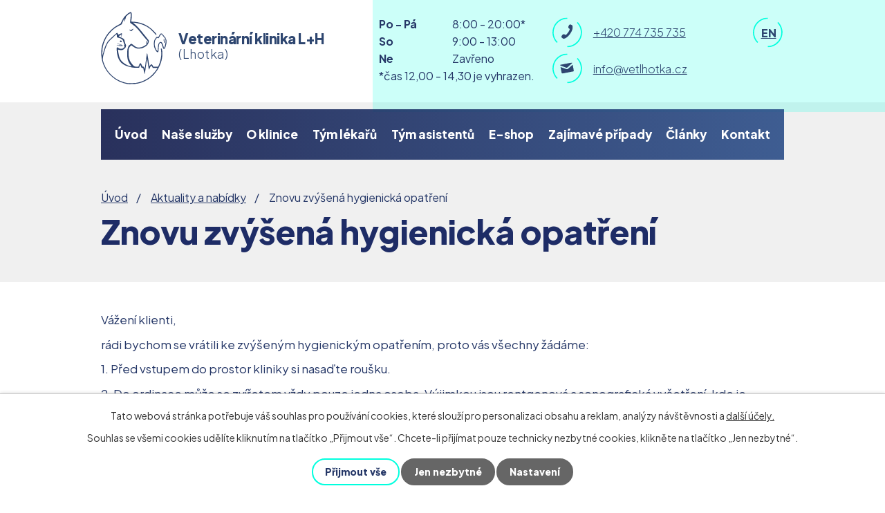

--- FILE ---
content_type: text/html; charset=utf-8
request_url: https://www.vetlhotka.cz/aktuality/znovu-zvysena-hygienicka-opatreni
body_size: 10988
content:
<!DOCTYPE html>
<html lang="cs" data-lang-system="cs">
	<head>



		<!--[if IE]><meta http-equiv="X-UA-Compatible" content="IE=EDGE"><![endif]-->
			<meta name="viewport" content="width=device-width, initial-scale=1, user-scalable=yes">
			<meta http-equiv="content-type" content="text/html; charset=utf-8" />
			<meta name="robots" content="index,follow" />
			<meta name="author" content="Antee s.r.o." />
			<meta name="description" content="Vážení klienti,
rádi bychom se vrátili ke zvýšeným hygienickým opatřením, proto vás všechny žádáme:
1. Před vstupem do prostor kliniky si nasaďte roušku.
2. Do ordinace může se zvířetem vždy pouze jedna osoba. Výjimkou jsou rentgenová a sonografická vyšetření, kde je potřeba asistence dvou lidí - o vpuštění více osob do ordinace rozhodne personál.
3. Pokud se cítíte nemocně, jste nemocní, nebo jste byli v kontaktu s někým nemocným nebo s někým v karanténě, nevstupujte do prostor kliniky.
4. V čekárně je neustále k dispozici dezinfekce na ruce, prosíme využijte ji před vstupem do ordinace. 
Děkujeme za pochopení!
Celý tým Veterinární kliniky Lhotka 
 
 
 " />
			<meta name="keywords" content="Hollý Nosková Krejčová veterina Lhotka stomatologie kardiologie" />
			<meta name="google-site-verification" content="F0iYYkwUDKq0BxY0E2nC5B7_CsztcwJYVoX_ayMq72g" />
			<meta name="viewport" content="width=device-width, initial-scale=1, user-scalable=yes" />
<title>Znovu zvýšená hygienická opatření | Veterinární klinika L+H (Praha 4 - Lhotka)</title>

		<link rel="stylesheet" type="text/css" href="https://cdn.antee.cz/jqueryui/1.8.20/css/smoothness/jquery-ui-1.8.20.custom.css?v=2" integrity="sha384-969tZdZyQm28oZBJc3HnOkX55bRgehf7P93uV7yHLjvpg/EMn7cdRjNDiJ3kYzs4" crossorigin="anonymous" />
		<link rel="stylesheet" type="text/css" href="/style.php?nid=R1FRRVY=&amp;ver=1768399196" />
		<link rel="stylesheet" type="text/css" href="/css/libs.css?ver=1768399900" />
		<link rel="stylesheet" type="text/css" href="https://cdn.antee.cz/genericons/genericons/genericons.css?v=2" integrity="sha384-DVVni0eBddR2RAn0f3ykZjyh97AUIRF+05QPwYfLtPTLQu3B+ocaZm/JigaX0VKc" crossorigin="anonymous" />

		<script src="/js/jquery/jquery-3.0.0.min.js" ></script>
		<script src="/js/jquery/jquery-migrate-3.1.0.min.js" ></script>
		<script src="/js/jquery/jquery-ui.min.js" ></script>
		<script src="/js/jquery/jquery.ui.touch-punch.min.js" ></script>
		<script src="/js/libs.min.js?ver=1768399900" ></script>
		<script src="/js/ipo.min.js?ver=1768399889" ></script>
			<script src="/js/locales/cs.js?ver=1768399196" ></script>

			<script src='https://www.google.com/recaptcha/api.js?hl=cs&render=explicit' ></script>

		<link href="/zajimave-pripady?action=atom" type="application/atom+xml" rel="alternate" title="Zajímavé případy">
		<link href="/aktuality?action=atom" type="application/atom+xml" rel="alternate" title="Aktuality a nabídky">
		<link href="/preventivni-pece?action=atom" type="application/atom+xml" rel="alternate" title="Potřeba preventivních vyšetření a zákroků">
		<link href="/akce-mesice?action=atom" type="application/atom+xml" rel="alternate" title="Akční nabídky">
		<link href="/clanky?action=atom" type="application/atom+xml" rel="alternate" title="Články">
		<link href="/stomatologie?action=atom" type="application/atom+xml" rel="alternate" title="Stomatologie">
<meta name="format-detection" content="telephone=no">
<link rel="preconnect" href="https://fonts.googleapis.com">
<link rel="preconnect" href="https://fonts.gstatic.com" crossorigin>
<link href="https://fonts.googleapis.com/css2?family=Plus+Jakarta+Sans:wght@300..800&amp;display=fallback" rel="stylesheet">
<link href="/image.php?nid=12318&amp;oid=9862867&amp;width=36" rel="icon" type="image/png">
<link rel="shortcut icon" href="/image.php?nid=12318&amp;oid=9862867&amp;width=36">
<script>
//posun h1
ipo.api.live('h1', function(el) {
if( !document.getElementById('page9816242') && $("#system-menu").length != 1 && !$(".error").length )
{
if (window.innerWidth >= 1025)
{
$(el).wrap("<div class='wrapper-h1 layout-container' />");
$(".wrapper-h1").insertAfter("#iponavigation p");
}
}
});
ipo.api.live("body", function(el){
//přesun patičky
$(el).find("#ipocopyright").insertAfter("#ipocontainer");
});
</script>

	</head>

	<body id="page3304017" class="subpage3304017"
			
			data-nid="12318"
			data-lid="CZ"
			data-oid="3304017"
			data-layout-pagewidth="1024"
			
			data-slideshow-timer="3"
			 data-ipo-article-id="488335"
						
				
				data-layout="responsive" data-viewport_width_responsive="1024"
			>



							<div id="snippet-cookiesConfirmation-euCookiesSnp">			<div id="cookieChoiceInfo" class="cookie-choices-info template_1">
					<p>Tato webová stránka potřebuje váš souhlas pro používání cookies, které slouží pro personalizaci obsahu a reklam, analýzy návštěvnosti a 
						<a class="cookie-button more" href="https://navody.antee.cz/cookies" target="_blank">další účely.</a>
					</p>
					<p>
						Souhlas se všemi cookies udělíte kliknutím na tlačítko „Přijmout vše“. Chcete-li přijímat pouze technicky nezbytné cookies, klikněte na tlačítko „Jen nezbytné“.
					</p>
				<div class="buttons">
					<a class="cookie-button action-button ajax" id="cookieChoiceButton" rel=”nofollow” href="/aktuality/znovu-zvysena-hygienicka-opatreni?do=cookiesConfirmation-acceptAll">Přijmout vše</a>
					<a class="cookie-button cookie-button--settings action-button ajax" rel=”nofollow” href="/aktuality/znovu-zvysena-hygienicka-opatreni?do=cookiesConfirmation-onlyNecessary">Jen nezbytné</a>
					<a class="cookie-button cookie-button--settings action-button ajax" rel=”nofollow” href="/aktuality/znovu-zvysena-hygienicka-opatreni?do=cookiesConfirmation-openSettings">Nastavení</a>
				</div>
			</div>
</div>				<div id="ipocontainer">

			<div class="menu-toggler">

				<span>Menu</span>
				<span class="genericon genericon-menu"></span>
			</div>

			<span id="back-to-top">

				<i class="fa fa-angle-up"></i>
			</span>

			<div id="ipoheader">

				<div class="header-inner__container">
	<div class="row header-inner flex-container layout-container">
		<div class="logo">
			<a title="Veterinární klinika L+H (Lhotka)" href="/" class="header-logo">
				<span class="logo-spolecnosti">
					<svg xmlns="http://www.w3.org/2000/svg" xmlns:xlink="http://www.w3.org/1999/xlink" version="1.1" id="Vrstva_1" x="0px" y="0px" width="95" height="105" viewbox="0 0 95 105" style="enable-background:new 0 0 95 105;" xml:space="preserve">
						<g class="st0">
							<path class="st1" d="M91.2,45c-0.2-0.4-0.5-4.6-0.4-5.1c0.1-0.3,0.2-0.4,0.4-0.4c0.4,0,0.6,0.8,0.7,3.1c0.1,1.6,0.1,1.9-0.2,2.3   C91.6,45.3,91.4,45.4,91.2,45z M82.1,55.6c0.1-0.6,0.2-2.2,0.3-3.6c0.2-3.3,0.5-4.9,1.1-6c0.5-1,1.3-1.9,1.9-2.2c1-0.4,2.4,0,3,0.9   c0.5,0.8,1.6,3.7,2,5.2c0.5,2.1,0.6,2.3,0.8,2.3c0.4,0.1,0.6-0.6,1.3-3.1c0.7-2.7,1.1-5.2,1.1-6.7c0-0.9-0.1-1.4-0.7-2.9   c-0.6-1.5-0.8-1.9-1.2-2.2c-0.3-0.2-0.7-0.7-1-1.1c-0.7-1.1-3.4-3.8-3.6-3.7c-0.4,0.1-0.9,1-2.1,3.1c-0.7,1.2-1.3,2.2-1.5,2.4   l-0.5,0.3L81.9,38L81,37.6L80.8,38c-0.1,0.2-0.6,0.8-1.2,1.5c-0.5,0.7-1,1.4-1.1,1.8c-0.1,0.4-0.3,1-0.4,1.5   c-0.3,1.1-0.4,4.5-0.2,6c0.5,3.1,2.9,8.1,3.8,7.9C81.9,56.6,82,56.3,82.1,55.6z M81,58.2c-1.2-0.8-3.1-4.3-3.9-7   c-0.4-1.2-0.4-1.8-0.5-4c-0.1-2.9,0.1-4.2,0.7-6c0.5-1.4,1-2.3,1.5-2.7c0.2-0.1,0.5-0.5,0.7-0.9c0.7-1.2,1.4-1.5,2.5-1   c0.3,0.1,0.6,0.2,0.8,0.2c0.1,0,0.7-1,1.2-2c1.2-2.3,2.1-3.3,3-3.4c0.8-0.1,1.3,0.1,1.8,1c0.2,0.4,0.8,1,1.3,1.3   c0.6,0.4,1,0.9,1.1,1.3c0.3,0.6,1.1,1.6,1.4,1.6c0.3,0,0.7,0.5,0.9,1.5c0.1,0.5,0.5,1.4,0.8,1.9c0.5,0.9,0.5,1,0.5,2.9   c0,1.6-0.1,2.5-0.5,4.4c-0.9,4.5-1.8,6.3-2.9,6.4c-1.2,0.1-1.5-0.3-2.3-3.2c-1.2-4.1-2-5.7-3-5.7c-0.8,0-1.7,1.4-2.1,3.2   c-0.1,0.6-0.3,2.7-0.5,4.6c-0.3,4.7-0.4,5.4-0.7,5.6C82.6,58.5,81.5,58.5,81,58.2z M42.6,27.6c-0.8-0.5-1.4-1.2-1.4-1.6   c0-0.3,0.1-0.3,1.2,0.2l0.9,0.4l1.7-1.1c1.8-1.2,2.1-1.2,1.5,0c-0.4,0.7-2.5,2.7-2.9,2.7C43.5,28.1,43,27.9,42.6,27.6z M43.1,77.4   c-2.7-3.3-4-6.1-4.8-10.4c-0.4-2.3-0.4-10.5,0-12.4c0.4-1.7,1-3.7,1.5-4.6c0.6-1.2,3.4-3.7,4.2-3.7c0.3,0,1.3,0.7,3.4,2.3   c2.8,2.2,4,2.8,5.8,3.1c1.4,0.2,3.8,0,5.5-0.5c1.8-0.5,5.1-2.3,6.8-3.6c0.4-0.3,0.4-0.3,0.2-1.7c-0.3-2.1-0.2-3.2,0.1-3.3   c0.1-0.1,0.4,0,0.5,0.1c0.2,0.2,0.2,0.3,0.1,0.8c-0.1,0.4-0.1,0.7,0,1.2c0.1,0.4,0.3,0.7,0.4,0.8c0.2,0.1,0.9-1.3,1-2.1   c0.1-0.7,0-0.9-2.5-3.7c-2.4-2.7-3.6-4.2-7.5-9c-6.1-7.7-7.7-9.2-13.6-13.3L42.2,16l0-0.9c0-0.5,0.1-2,0.3-3.4   c0.6-5.1,0.7-8.8,0.2-9.3c-0.5-0.5-2.2,0.6-4.7,2.9l-1.4,1.3l-0.8,2.5c-0.9,3.1-1.7,5.2-1.9,5.2c-0.1,0-0.1-0.7,0-2.2   c0.1-1.4,0.1-2.2,0-2.3c-0.2-0.1-1.3,2.3-2.6,5.3c-0.4,1.1-0.9,2.3-1.1,2.6c-0.2,0.6-0.5,0.7-3.3,2.1c-5.7,2.9-8.1,4.5-12,8.5   c-3.7,3.7-5.6,6.3-7.9,10.5C4.8,43,3.3,47.5,2.5,52c-0.2,1.3-0.3,2.9-0.4,6.6c-0.1,2.7-0.1,4.8,0,4.8c0,0,0.7-2.3,1.5-5.1   c0.8-2.8,1.7-5.8,2-6.7c0.8-2.3,2.5-6,3.8-7.9c1.3-2,2.6-3.3,6.9-7.2c5.6-5.1,6.7-6.1,7.1-6c0.2,0,0.5,0.4,1,1.3   c0.3,0.7,0.7,1.2,0.8,1.2c0.1,0,1-0.4,2.2-0.9c1.1-0.5,2.2-1,2.4-1c0.4-0.1,0.4-0.1,0.5,0.5c0,1.2,0,2.1-0.2,3   c-0.2,0.9-0.7,1.8-0.8,1.6c0,0,0-0.7,0.1-1.5c0.2-1.8,0.1-1.9-0.8-1.4c-0.9,0.6-2.4,1.8-2.5,2.1c-0.1,0.4,0.1,0.6,1.8,1.3   c2,0.8,4.2,1.9,4.9,2.5c0.8,0.7,1.1,1.4,1.5,3.3c0.4,1.9,0.7,3,1.2,4c0.8,1.5,0.9,2.2,0.7,3.3c-0.1,0.6-0.3,1.3-0.5,1.7   c-0.5,0.9-2.3,2.6-3.5,3.3c-1,0.5-1.1,0.6-2.9,0.6c-1.6,0.1-2,0-3-0.3c-1.6-0.5-1.7-0.4-1.5,1.1c0.1,1.6,0.8,5,1.4,7.6   c0.9,3.7,2.2,6,4.5,8.3c1.7,1.7,4.5,3.7,6.9,4.9c2.1,1,5,2,6.1,2l0.6,0L43.1,77.4L43.1,77.4z M29.2,42c-0.1-0.1-0.3-0.2-0.4-0.2   c-0.2,0-0.2,0,0.1,0.2C29.2,42.3,29.4,42.3,29.2,42z M28.4,43.9c-0.9-0.1-1.2-1.2-0.6-2c0.6-0.8,1.8-0.4,2.3,0.8   c0.3,0.8,0.2,1-1,1.2C28.9,43.9,28.6,43.9,28.4,43.9z M25.3,49.9c0.3-0.1,1-0.3,4.2-0.6c1.9-0.2-0.5-0.6-4.6-0.8   c-2.2-0.1-2.8-0.3-1.7-0.5c0.9-0.2,4.4,0,5.9,0.3c0.7,0.1,1.4,0.2,1.5,0.2c0.3-0.1-2.5-1-5.1-1.5c-3-0.7-3.2-0.8-1.3-0.7   c2.2,0.1,6.2,1.4,6.9,2.2c0.4,0.4,0.2,1.1-0.4,1.2c-0.4,0.1-4.7,0.4-5.4,0.4C25,50,25,50,25.3,49.9z M50.8,102.9   c2.7-0.4,5.9-1.3,8.7-2.3c3.7-1.4,8.6-4.2,11.4-6.4c1.8-1.5,6.3-6.1,7.4-7.6c1.2-1.6,3.5-5,3.5-5.3c0-0.1-1.5-0.1-3.4-0.1H75   l-0.8-1.4c-0.4-0.8-0.9-1.5-1-1.6c-0.6-0.5-1.5,0.6-2.6,3.4c-0.5,1.1-0.9,2-1,2c-0.3,0-0.8-2.5-1.9-10c-0.4-2.9-0.9-5.4-1-5.6   c-0.1-0.1-0.1-0.2-0.1-0.1c0,0.1-0.1,0.6-0.2,1.1c-0.1,0.5-0.4,3.2-0.8,5.9c-1,7.7-2.1,14.8-2.2,14.9c-0.2,0.2-0.4,0-0.5-0.4   c0-0.2-0.4-2.1-0.9-4.1c-0.4-2.1-0.8-3.8-0.9-3.8c0,0-0.5-0.1-1.1-0.2c-1.1-0.2-1.5-0.5-1.9-1.6c-0.7-2-1-2.9-1.2-2.9   c-0.2,0-0.9,1.7-1.4,3.2L55.3,81L51.1,81c-3.7-0.1-4.5-0.1-6.4-0.5c-9-1.7-14.5-4.8-17.7-9.7c-2.7-4.1-4.3-10.9-4.2-17.2   c0-1.2,0.1-2,0.2-2.1c0.3-0.3,0.8-0.1,2.2,0.8c1.7,1.1,2.3,1.3,3.9,1.3c1.2,0,1.4,0,2.2-0.4c0.5-0.3,1.3-0.8,1.8-1.3   c1.1-1,1-0.9,0.6-2.8c-0.2-0.8-0.2-0.9,0.1-1.2c0.3-0.3,0.3-0.4-0.3-1.6c-0.3-0.7-0.8-2-1-2.8c-0.6-2.3-1-2.9-2.7-4.1   c-0.9-0.7-2.5-1.3-5-1.9c-1.8-0.4-1.8-0.5-1.9-2.7c-0.1-3,0.2-3.1-3.3,0.3c-1.7,1.6-4,3.8-5.1,4.8c-2.8,2.6-4.3,4.5-5.6,7.1   c-1.3,2.6-3.2,8-4.6,13c-1.9,6.8-2,9.3-0.5,13.5c3.3,9.8,9.1,17.4,17.5,23c5.1,3.4,12.6,6.2,18.3,6.8   C41.4,103.3,49.5,103.1,50.8,102.9z M39.2,104.6c-1.3-0.1-4.8-0.9-6.7-1.5c-7.7-2.2-14.2-6.3-20-12.5c-7-7.4-11.2-17-11.9-27   c-0.2-2.7-0.1-7.9,0.2-10.2c0.7-5.7,2.9-12,5.9-17c2.1-3.6,4.4-6.4,7.7-9.7c3.6-3.5,6.5-5.6,11.6-8.2l2.2-1.1l1.1-2.1   c1.5-3.1,3-5.8,3.9-7.1c1.3-1.8,4.2-4.6,6.7-6.3c1.2-0.8,2.9-1.6,3.3-1.5c0.9,0.1,1.4,1.8,1.4,5.2c0,2.1-0.1,3.2-0.6,6.9   c-0.3,1.8-0.3,1.8,2.1,1.9c5.5,0.3,8.6,0.9,12.6,2.2c7.4,2.6,12.8,6.1,18.6,12.3c2.1,2.2,3,3.5,2.9,4.2c0,0.4-0.1,0.5-0.4,0.5   c-0.3,0-0.7-0.4-2-2c-1.9-2.3-5.2-5.5-7.1-7.1c-5.6-4.3-12-7-19.7-8.3c-2.5-0.4-4.5-0.5-4.4-0.3c0,0.1,0.9,0.8,1.9,1.7   c4.2,3.6,5.7,5.3,12.1,13.2c2.4,3,5.3,6.5,6.3,7.8c2.4,2.9,2.6,3.3,2.4,4.5c-0.2,1.2-0.9,2.8-1.6,4c-1,1.7-2.8,3-5.5,4.4   c-2.8,1.4-4.2,1.7-7.7,1.7c-2,0-2.3,0-3.3-0.4c-2.1-0.7-3.6-1.6-6-3.4c-0.6-0.4-1.1-0.8-1.3-0.8c-0.5,0-2.4,2.2-3,3.5   c-0.6,1.2-0.7,1.5-0.8,3.1c-0.2,2.4-0.1,8.4,0.2,10.3c0.7,4.2,2,6.9,5.1,10.6c1.5,1.8,2.7,2.8,3.6,3c0.9,0.3,2.8,0.5,4.1,0.5l1.1,0   l0.4-1.2c1-2.6,1.9-4.1,2.5-4.1c0.7,0,1.6,1.6,2.7,4.6c0.1,0.2,0.4,0.3,1,0.4c0.6,0.1,1,0.2,1.2,0.4c0.1,0.1,0.4,0.8,0.7,1.5   c0.2,0.7,0.5,1.3,0.5,1.4c0.2,0.2,0.3-0.9,1.2-7.5c0.9-6.9,2-14.4,2.1-14.9c0.3-1.3,0.8,0.7,2.3,11c0.8,5.7,1.1,7.4,1.2,7.5   c0,0,0.3-0.2,0.6-0.6c1.1-1.4,1.9-2.1,2.4-2.1c0.6,0,1.4,0.9,2.2,2.4l0.6,1.1l3.4,0l3.4,0l0.6-1.2c0.7-1.5,1.9-4.6,2.5-6.9   c1.5-5.2,1.9-10.7,1.3-15.5c-0.3-2.2-0.3-2.9,0.1-3c0.7-0.3,1.4,1.8,1.7,5.5c0.2,2.5,0,5.5-0.5,8.8c-1.6,9.8-6.7,19-14,25.8   c-6.8,6.3-15.7,10.4-24.4,11.3C48.4,104.6,40.5,104.7,39.2,104.6z"></path>
						</g>
					</svg>
				</span>
				<span class="nazev-spolecnosti">
					<span>Veterinární klinika L+H</span>
					<span>(Lhotka)</span>
				</span>
			</a>
		</div>
		<div class="header-doba">
			<p><strong>Po - Pá </strong>8:00 - 20:00*</p>
			<p><strong>So </strong>9:00 - 13:00</p>
			<p><strong>Ne </strong>Zavřeno</p>
			<p>*čas 12,00 - 14,30 je vyhrazen.</p>
		</div>
		<div class="header-kontakt">
			<a href="tel:+420774735735">
				<span>
					<svg xmlns="http://www.w3.org/2000/svg" version="1.1" x="0" y="0" width="43" height="43" viewbox="0 0 43 43" xml:space="preserve" enable-background="new 0 0 43 43"><style>.prefix__st0{fill:#00ffde}</style><path class="prefix__st0" d="M21.4 0a21.4 21.4 0 0 0-15 36.6l1.2-1.2A19.7 19.7 0 0 1 21.4 1.7V0zM21.4 42.8A21.4 21.4 0 0 0 36.6 6.4l-1.2 1.2a19.7 19.7 0 0 1-14 33.5v1.7z"></path></svg>
					<svg xmlns="http://www.w3.org/2000/svg" version="1.1" x="0" y="0" width="17" height="21" viewbox="0 0 17 21" xml:space="preserve" enable-background="new 0 0 17 21"><path d="M10.3 11.8C8.8 13.9 7 16 6 15.4c-1.4-1-2.3-1.9-4.6.7-2.2 2.6 0 3.6 1.4 4.6 1.6 1.1 6.3-1.1 10.4-6.9 4-5.8 4.4-11 2.8-12.1-1.4-.9-3.1-2.7-4.8.3-1.6 3-.5 3.6.9 4.5 1 .7-.3 3.1-1.8 5.3z" fill="#2e4670"></path></svg>
				</span>
				<span>+420 774 735 735</span>
			</a>
			<a href="mailto:info@vetlhotka.cz">
				<span>
					<svg xmlns="http://www.w3.org/2000/svg" version="1.1" x="0" y="0" width="43" height="43" viewbox="0 0 43 43" xml:space="preserve" enable-background="new 0 0 43 43"><style>.prefix__st0{fill:#00ffde}</style><path class="prefix__st0" d="M21.4 0a21.4 21.4 0 0 0-15 36.6l1.2-1.2A19.7 19.7 0 0 1 21.4 1.7V0zM21.4 42.8A21.4 21.4 0 0 0 36.6 6.4l-1.2 1.2a19.7 19.7 0 0 1-14 33.5v1.7z"></path></svg>
					<svg xmlns="http://www.w3.org/2000/svg" version="1.1" x="0" y="0" width="20" height="16" viewbox="0 0 20 16" xml:space="preserve" enable-background="new 0 0 20 16"><path d="m.9 4.4 8.1 3h.9l.8-.4 6.4-5.8c.4-.4.7-1.4-.2-1.2L.6 3.2c-.8.2-.2 1 .3 1.2zm17-1-6.6 5.8c-.3.3-.5.3-.8.4h-.9l-8.5-3c-.4-.1-.3.1-.3.3l1.5 8c.1.5.7.9 1.2.9l15.6-3c.4-.1.9-.8.8-1.2l-1.5-8c-.1-.2-.2-.5-.5-.2z" fill="#2e4670"></path></svg>
				</span>
				<span>info@vetlhotka.cz</span>
			</a>
		</div>
		<div class="mutace">
			<a href="/">
				<span>
					<svg xmlns="http://www.w3.org/2000/svg" version="1.1" x="0" y="0" width="43" height="43" viewbox="0 0 43 43" xml:space="preserve" enable-background="new 0 0 43 43"><style>.prefix__st0{fill:#00ffde}</style><path class="prefix__st0" d="M21.4 0a21.4 21.4 0 0 0-15 36.6l1.2-1.2A19.7 19.7 0 0 1 21.4 1.7V0zM21.4 42.8A21.4 21.4 0 0 0 36.6 6.4l-1.2 1.2a19.7 19.7 0 0 1-14 33.5v1.7z"></path></svg>
				</span>
				<span>CS</span>
			</a>
			<a href="/english-veterinaty-clinic">
				<span>
					<svg xmlns="http://www.w3.org/2000/svg" version="1.1" x="0" y="0" width="43" height="43" viewbox="0 0 43 43" xml:space="preserve" enable-background="new 0 0 43 43"><style>.prefix__st0{fill:#00ffde}</style><path class="prefix__st0" d="M21.4 0a21.4 21.4 0 0 0-15 36.6l1.2-1.2A19.7 19.7 0 0 1 21.4 1.7V0zM21.4 42.8A21.4 21.4 0 0 0 36.6 6.4l-1.2 1.2a19.7 19.7 0 0 1-14 33.5v1.7z"></path></svg>
				</span>
				<span>EN</span>
			</a>
		</div>
	</div>
</div>

			</div>

			<div id="ipotopmenuwrapper">

				<div id="ipotopmenu">
<h4 class="hiddenMenu">Horní menu</h4>
<ul class="topmenulevel1"><li class="topmenuitem1 noborder" id="ipomenu9816242"><a href="/">Úvod</a></li><li class="topmenuitem1" id="ipomenu4258204"><a href="/sluzby-kliniky">Naše služby</a><ul class="topmenulevel2"><li class="topmenuitem2" id="ipomenu3929660"><a href="/interni-medicina">Interní medicína</a></li><li class="topmenuitem2" id="ipomenu3929662"><a href="/chirurgie">Chirurgie</a></li><li class="topmenuitem2" id="ipomenu3929663"><a href="/anesteziologie">Anesteziologie</a></li><li class="topmenuitem2" id="ipomenu9904798"><a href="/stomatologie">Stomatologie</a></li><li class="topmenuitem2" id="ipomenu3929665"><a href="/zobrazovaci-diagnostika">Zobrazovací diagnostika</a></li><li class="topmenuitem2" id="ipomenu3929667"><a href="/intenzivni-pece-a-hospitalizace">Intenzivní péče a hospitalizace</a></li><li class="topmenuitem2" id="ipomenu9816470"><a href="/kardiologie">Kardiologie</a></li></ul></li><li class="topmenuitem1" id="ipomenu4258216"><a href="/o-veterinarni-klinice">O klinice</a><ul class="topmenulevel2"><li class="topmenuitem2" id="ipomenu4258218"><a href="/vybaveni-kliniky">Vybavení kliniky</a></li><li class="topmenuitem2" id="ipomenu3303802"><a href="/o-veterinarni-klinice-lh">O veterinární klinice L+H</a></li><li class="topmenuitem2" id="ipomenu3303804"><a href="/fotogalerie">Interiér kliniky</a></li><li class="topmenuitem2" id="ipomenu4299406"><a href="/parkovani-veterinarni-klinika">Parkování</a></li></ul></li><li class="topmenuitem1" id="ipomenu3303801"><a href="/nas-tym">Tým lékařů</a></li><li class="topmenuitem1" id="ipomenu9174897"><a href="/nasi-asistenti">Tým asistentů</a></li><li class="topmenuitem1" id="ipomenu4318973"><a href="https://petshop.cymedica.cz/vetlhotka" target="_blank">E-shop</a></li><li class="topmenuitem1" id="ipomenu3303807"><a href="/zajimave-pripady">Zajímavé případy</a></li><li class="topmenuitem1" id="ipomenu8755064"><a href="/clanky">Články</a></li><li class="topmenuitem1" id="ipomenu9816282"><a href="/kontakt">Kontakt</a></li></ul>
					<div class="cleartop"></div>
				</div>
			</div>
			<div id="ipomain">
				
				<div id="ipomainframe">
					<div id="ipopage">
<div id="iponavigation">
	<h5 class="hiddenMenu">Drobečková navigace</h5>
	<p>
			<a href="/">Úvod</a> <span class="separator">&gt;</span>
			<a href="/aktuality">Aktuality a nabídky</a> <span class="separator">&gt;</span>
			<span class="currentPage">Znovu zvýšená hygienická opatření</span>
	</p>

</div>
						<div class="ipopagetext">
							<div class="blog view-detail content">
								
								<h1>Znovu zvýšená hygienická opatření</h1>

<div id="snippet--flash"></div>
								
																	

<hr class="cleaner">




<hr class="cleaner">

<div class="article">
	

	<div class="paragraph text clearfix">
<p>Vážení klienti,</p>
<p>rádi bychom se vrátili ke zvýšeným hygienickým opatřením, proto vás všechny žádáme:</p>
<p>1. Před vstupem do prostor kliniky si nasaďte roušku.</p>
<p><span>2. Do ordinace může se zvířetem vždy</span><strong><span> </span></strong><span>pouze jedna osoba. </span><span>Výjimkou jsou rentgenová a sonografická vyšetření, kde je potřeba asistence dvou lidí - o vpuštění více osob do ordinace rozhodne personál.</span></p>
<p>3. Pokud se cítíte nemocně, jste nemocní, nebo jste byli v kontaktu s někým nemocným nebo s někým v karanténě, nevstupujte do prostor kliniky.</p>
<p>4. V čekárně je neustále k dispozici dezinfekce na ruce, prosíme využijte ji před vstupem do ordinace. </p>
<p>Děkujeme za pochopení!</p>
<p>Celý tým Veterinární kliniky Lhotka </p>
<p> </p>
<p> </p>
<p> </p>	</div>
		
<div id="snippet--images"><div class="images clearfix">

	</div>
</div>


<div id="snippet--uploader"></div>			<div class="article-footer">
							<div id="snippet-assessment-assessment493466"><div class="ratings">
	<div class="ratings-item">
		<a class="like ajax" href="/aktuality/znovu-zvysena-hygienicka-opatreni?assessment-id=493466&amp;assessment-value=1&amp;do=assessment-assess" title="líbí se mi" rel="nofollow"><i class="fa fa-thumbs-up"></i></a>
		<span title="0 lidem se toto líbí">0</span>
	</div>
	<div class="ratings-item">
		<a class="dislike ajax" href="/aktuality/znovu-zvysena-hygienicka-opatreni?assessment-id=493466&amp;assessment-value=0&amp;do=assessment-assess" title="nelíbí se mi" rel="nofollow"><i class="fa fa-thumbs-down"></i></a>
		<span title="0 lidem se toto nelíbí">0</span>
	</div>
</div>
</div>						<div class="published"><span>Publikováno:</span> 1. 9. 2020 15:24</div>

						<div class="author table-row auto">
				<div class="box-by-content author-label">Autor:</div>
				<div class="box-by-content type-shorttext">Veterinární klinika Lhotka</div>
			</div>
					</div>
	
</div>

<hr class="cleaner">
<div class="content-paginator clearfix">
	<span class="linkprev">
		<a href="/aktuality/ordinacni-hodiny-behem-statniho-svatku-2892020">

			<span class="linkprev-chevron">
				<i class="fa fa-angle-left"></i>
			</span>
			<span class="linkprev-text">
				<span class="linkprev-title">Ordinační hodiny…</span>
				<span class="linkprev-date">Publikováno: 22. 9. 2020 18:11</span>
			</span>
		</a>
	</span>
	<span class="linkback">
		<a href='/aktuality'>
			<span class="linkback-chevron">
				<i class="fa fa-undo"></i>
			</span>
			<span class="linkback-text">
				<span>Zpět na přehled</span>
			</span>
		</a>
	</span>
	<span class="linknext">
		<a href="/aktuality/zmena-ordinacnich-hodin-v-obdobi-od-1782020-do-2182020">

			<span class="linknext-chevron">
				<i class="fa fa-angle-right"></i>
			</span>
			<span class="linknext-text">
				<span class="linknext-title">Změna ordinačních…</span>
				<span class="linknext-date">Publikováno: 16. 8. 2020 15:31</span>
			</span>
		</a>
	</span>
</div>

		
															</div>
						</div>
					</div>


					

					

					<div class="hrclear"></div>
					<div id="ipocopyright">
<div class="copyright">
	<div class="row copyright__inner flex-container layout-container">
	<div class="copy-info">
		<h5>Kudy k nám? </h5>
		<p>Zastávka Lhotka - autobusy č. 121, 139, 150, 157, 197. Více na <a href="https://www.dpp.cz/" target="_blank" rel="noopener noreferrer">DPP.cz</a></p>
		<h5>Adresa</h5>
		<p>Veterinární klinika L+H (Lhotka)<br>Ve Lhotce 607/30, 142 00 Praha 4 - Lhotka</p>
	</div>
	<div class="copy-cta">
		<p><a class="action-button" href="https://goo.gl/maps/hxuFgBiWeyCd75qS6" target="_blank" rel="noopener noreferrer">Zobrazit na mapě</a></p>
		<p><a class="action-button" href="/objednani">Objednejte se <svg xmlns="http://www.w3.org/2000/svg" version="1.1" x="0" y="0" width="15" height="14" viewbox="0 0 15 14" xml:space="preserve" enable-background="new 0 0 15 14"><path d="M14.5.3.3 5.9c-.2.1-.3.3 0 .5l3 1.4 1.8.8 8.8-7.3c.1-.1.2.1.2.2L7.8 9.2l-.3.4.5.3 4 2.4c.2.1.5 0 .6-.3L14.9.7c0-.3-.1-.5-.4-.4zM5.1 13.5c0 .2.1.3.2.1l2.3-2.3-2.5-1.5v3.7z" fill="#fff"></path></svg></a></p>
	</div>
	<div class="copy-other">
		<div class="copy-socials">
			<h5>Sociální sítě</h5>
			<div class="flex-container">
				<a title="Najdete nás na Facebooku" class="tooltip" href="https://www.facebook.com/profile.php?id=100049211775648&amp;fref=ts" target="_blank" rel="noopener noreferrer">
					<span>
						<svg xmlns="http://www.w3.org/2000/svg" version="1.1" x="0" y="0" width="43" height="43" viewbox="0 0 43 43" xml:space="preserve" enable-background="new 0 0 43 43"><style>.prefix__st0{fill:#00ffde}</style><path class="prefix__st0" d="M21.4 0a21.4 21.4 0 0 0-15 36.6l1.2-1.2A19.7 19.7 0 0 1 21.4 1.7V0zM21.4 42.8A21.4 21.4 0 0 0 36.6 6.4l-1.2 1.2a19.7 19.7 0 0 1-14 33.5v1.7z"></path></svg>
						<svg xmlns="http://www.w3.org/2000/svg" version="1.1" x="0" y="0" width="11.3" height="23" viewbox="0 0 11.3 23" xml:space="preserve" enable-background="new 0 0 11.3 23"><path d="M3.3 22.9v-11H0V8h3.3V5c.1-2 1-3.4 2.7-4.3 1.5-.8 3-.8 4.6-.5l.4.4v2.9H8.9c-.9 0-1.6.6-1.7 1.3-.1 1 0 2.1 0 3.2h3.5l-.5 3.9h-3v10.9H3.3z" fill="#fff"></path></svg>
					</span>
					<span>Facebook</span>
				</a>
				<a title="Najdete nás na Instagramu" class="tooltip" href="https://www.instagram.com/vetlhotka/" target="_blank" rel="noopener noreferrer">
					<span>
						<svg xmlns="http://www.w3.org/2000/svg" version="1.1" x="0" y="0" width="43" height="43" viewbox="0 0 43 43" xml:space="preserve" enable-background="new 0 0 43 43"><style>.prefix__st0{fill:#00ffde}</style><path class="prefix__st0" d="M21.4 0a21.4 21.4 0 0 0-15 36.6l1.2-1.2A19.7 19.7 0 0 1 21.4 1.7V0zM21.4 42.8A21.4 21.4 0 0 0 36.6 6.4l-1.2 1.2a19.7 19.7 0 0 1-14 33.5v1.7z"></path></svg>
						<svg xmlns="http://www.w3.org/2000/svg" version="1.1" x="0" y="0" width="20" height="20" viewbox="0 0 20 20" xml:space="preserve" enable-background="new 0 0 20 20"><style>.prefix__st0{fill:#fff}</style><path class="prefix__st0" d="M10 19.9H5.5a5.4 5.4 0 0 1-5.4-5.4V5.6C.1 2.5 2.4.3 5.5.2h9c3 0 5.3 2.3 5.3 5.3v9c0 3-2.3 5.3-5.3 5.3l-4.5.1zm0-1.7h4.4c2.3 0 3.8-1.5 3.8-3.8V5.6c0-2.3-1.6-3.8-3.9-3.8H5.6c-2.3 0-3.8 1.5-3.8 3.8v8.7c0 2.4 1.5 3.9 4 3.9H10z"></path><path class="prefix__st0" d="M15 10a5 5 0 0 1-5 5 5 5 0 0 1-5-5 5 5 0 0 1 5-5 5 5 0 0 1 5 5zm-5 3.4c1.8 0 3.3-1.5 3.3-3.3 0-1.8-1.4-3.3-3.3-3.4a3.4 3.4 0 0 0-3.4 3.4 3.5 3.5 0 0 0 3.4 3.3zM16.6 4.6c0 .7-.5 1.2-1.2 1.2s-1.1-.4-1.2-1.1c0-.7.4-1.2 1.1-1.2.7-.1 1.3.4 1.3 1.1z"></path></svg>
					</span>
					<span>Instagram</span>
				</a>
			</div>
		</div>
		<div class="copy-karty">
			<h5>Přijímáme platební karty</h5>
			<div class="flex-container">
				<p>
					<img src="/image.php?nid=12318&amp;oid=9862832&amp;width=60" width="60" height="37" alt="VISA">
				</p>
				<p>
					<img src="/image.php?nid=12318&amp;oid=9862833&amp;width=60" width="60" height="37" alt="VISA electron">
				</p>
				<p>
					<img src="/image.php?nid=12318&amp;oid=9862831&amp;width=60" width="60" height="37" alt="MasterCard">
				</p>
				<p>
					<img src="/image.php?nid=12318&amp;oid=9862830&amp;width=37" width="37" height="37" alt="American Express">
				</p>
			</div>
		</div>
	</div>
</div>

<div class="row antee">
	<div class="layout-container">
		© 2026 Veterinární klinika L+H, spol. s r.o., <a href="mailto:info@vetlhotka.cz">Kontaktovat webmastera</a>, <span id="links"><a href="/mapa-stranek">Mapa stránek</a></span><br>ANTEE s.r.o. - <a href="https://www.antee.cz" rel="nofollow">Tvorba webových stránek</a>, Redakční systém IPO
	</div>
</div>
</div>
					</div>
					<div id="ipostatistics">
<script >
	var _paq = _paq || [];
	_paq.push(['disableCookies']);
	_paq.push(['trackPageView']);
	_paq.push(['enableLinkTracking']);
	(function() {
		var u="https://matomo.antee.cz/";
		_paq.push(['setTrackerUrl', u+'piwik.php']);
		_paq.push(['setSiteId', 809]);
		var d=document, g=d.createElement('script'), s=d.getElementsByTagName('script')[0];
		g.defer=true; g.async=true; g.src=u+'piwik.js'; s.parentNode.insertBefore(g,s);
	})();
</script>
<script >
	$(document).ready(function() {
		$('a[href^="mailto"]').on("click", function(){
			_paq.push(['setCustomVariable', 1, 'Click mailto','Email='+this.href.replace(/^mailto:/i,'') + ' /Page = ' +  location.href,'page']);
			_paq.push(['trackGoal', 4]);
			_paq.push(['trackPageView']);
		});

		$('a[href^="tel"]').on("click", function(){
			_paq.push(['setCustomVariable', 1, 'Click telefon','Telefon='+this.href.replace(/^tel:/i,'') + ' /Page = ' +  location.href,'page']);
			_paq.push(['trackPageView']);
		});
	});
</script>
					</div>

					<div id="ipofooter">
						
					</div>
				</div>
			</div>
		</div>
	</body>
</html>


--- FILE ---
content_type: text/css;charset=utf-8
request_url: https://www.vetlhotka.cz/style.php?nid=R1FRRVY=&ver=1768399196
body_size: 36527
content:
/**
 * User defined IPO styles.
 */

/*** Default IPO styles *******************************************************/
html, body {
	font-family: 'Trebuchet MS', Helvetica, sans-serif;
	font-size: 12px;
	color: #253767;
	margin: 0;
	padding: 0;
	text-align: center;
	-ms-text-size-adjust: 100%;
	-webkit-text-size-adjust: 100%;
	text-size-adjust: 100%;
	background-color: transparent; background-image: none;
}
.top {
	padding: 5px 20px 0 20px;
	font-size: 2.6em;
	font-weight:bold;
	font-style: italic;
	display: block;
	text-decoration: none;
	min-height: 50px;
	-webkit-box-sizing: border-box;
	-moz-box-sizing: border-box;
	box-sizing: border-box;
	color: #253767;
}
.hiddenMenu {
	position:absolute;
	left:-1000px;
	top:auto;
	width:1px;
	height:1px;
	overflow:hidden;
}
.linkback, .linknext, .linkprev {
	font-size: 1.25em;
	display: inline-block;
}
.linknext, .linkprev {
	width: 33%;
	min-height: 1em;
	margin: 0 2%;
}
.linknext {
	float: right;
	text-align: right;
}
.linkprev {
	float: left;
	text-align: left;
}
.linkback {
	width: 26%;
	float: left;
}
.linknext a, .linkprev a, .linkback a {
	text-decoration: none;
	display: inline-block;
}
.linknext a:hover .linknext-chevron {
	right: -10px;
}
.linkprev a:hover .linkprev-chevron {
	left: -10px;
}
.linkback a:hover .linkback-chevron .fa-undo {
	-ms-transform: rotate(-45deg);
	-webkit-transform: rotate(-45deg);
	-moz-transform: rotate(-45deg);
	-o-transform: rotate(-45deg);
	transform: rotate(-45deg);
}
.linknext-title, .linkprev-title, .linknext-text, .linkprev-text, .linkback-text {
	display: inline-block;
}
.linknext-chevron, .linknext-title, .linknext-text, .linkback-text {
	float: right;
}
.linkback-chevron, .linkprev-chevron, .linkprev-text, .linkprev-title {
	float: left;
}
.linknext-text span:first-child, .linkprev-text span:first-child, .linkback-text span {
	text-decoration: underline;
}
.linknext a:hover > .linknext-text span:first-child, .linkprev a:hover > .linkprev-text span:first-child, .linkback:hover .linkback-text span {
	text-decoration: none;
}
.linknext > a > span:first-child {
	margin-left: 10px;
}
.linkprev > a > span:first-child {
	margin-right: 10px;
}
.linknext-chevron, .linkprev-chevron {
	font-size: 1.9em;
	display: inline-block;
	position: relative;
	line-height: 0.75em;
}
.linkback-chevron {
	display: inline-block;
	position: relative;
}
.linkprev-chevron .fa-angle-left,
.linknext-chevron .fa-angle-right{
	font-size: 1.1em;
	line-height: 1em;
}
.linknext-date {
	font-size: 0.65em;
	float: right;
	clear: right;
}
.linkprev-date {
	font-size: 0.65em;
	float: left;
	clear: left;
}
.linkback, .linkprev-title, .linknext-title {
	line-height: 1.2em;
}
.linkback .fa-undo {
	font-size: 1em;
	margin-left: -1.14em;
	transition: all 0.07s ease 0s;
	color: #253767;
}
.linkback a {
	vertical-align: top;
}
a.nolink {
	text-decoration: underline;
	cursor: default;
}
	color:  #253767;
}
#ipopage .blog .content-paginator {
	margin: 3em auto;
}
.copyright {
	padding: 0 15px;
	font-size: 0.75em;
	font-weight: normal;
}
#ipoheader a {
	text-decoration: none;
}
.iporighttext a:hover, .ipolefttext a:hover {
	text-decoration: none;
}
iframe {
	border: none;
}
a {
	word-wrap: break-word;
	-ms-hyphens: auto;
	hyphens: auto;
}
:focus {
	outline: 0;
}
body.using-keyboard :focus {
	outline: 2px solid currentColor;
}

/*** Mess ***/
.button {
	background-color: #ffffff;
	border: 1px solid #ffffff;
	width: 100px;
	font-weight: bold;
	color: #253767;
}
.button2 {
	background-color: #ffffff;
	border: 1px solid #ffffff;
	font-weight: bold;
	color: #253767;
}
.button3 {
	background-color: #ffffff;
	border: 1px solid #ffffff;
	color: #253767;
	font-size: 0.75em;
	font-weight: normal;
}
.item {
	color: #000000;
	background-color: #EEEEEE;
}
.tabtitle {
	color: #FFFFFF;
	background-color:
	#979797;
	font-weight: bold;
}
.tabtitleno {
	color: #FFFFFF;
	background-color: #979797;
	font-weight: bold;
}
.itemhand, .itemhand:link {
	color: #000000;
	background-color: #EEEEEE;
	text-decoration: none;
	cursor: pointer;
}
.itemhand td:hover, .itemhand:hover {
	color: #000000;
	background-color: #DCDCDC;
	text-decoration: none;
	cursor: pointer;
}
.itemhand td textarea:hover {
	cursor: pointer;
	background-color: #DCDCDC;
}
.itemvalue {
	color: #000000;
	background-color: #FFCFCF;
}
.hidden {
	display: none !important;
}
.noprint {
	display: block;
}
.printonly {
	display: none;
}
.component-container table {
	width: 100%;
	border: 0;
}
.spacer5 {
	height: 5px;
}
/*** Layout *******************************************************************/
#ipocontainer, #ipomain, #ipomainframe, #ipotopmenuwrapper, #ipofooter {
	width: 1024px;
}
#ipocontainer {
	position: relative;
	color: #253767;
	margin: 0 auto;
	padding: 0;
	text-align: left;
	background-color: transparent;
}
#ipoheader img, #ipoheader object, #ipofooter img {
	vertical-align: top;
}
#ipoheader {
	width: 100%;
	min-height: 50px;
	color: #253767;
	background-color: transparent;
	position: relative;
}
#ipomain {
	position: relative;
	background-color: transparent; background-image: none;
}
#ipoleftblock, #ipopage, #iporightblock {
	display: inline;
}
#ipopage {
	width: 1024px;
	margin-left: 0px;
	float: left;
	padding: 0;
	color: #253767;
	overflow: visible;
	position: relative;
}
#ipopage, #iporightblock, #ipoleftblock, .ipopagetext {
	min-height: 500px;
}
#iporightblock {
	width: 0px;
	float: left;
	padding: 0;
}
#ipoleftblock {
	width: 0px;
	margin-left: -1024px;
	float: left;
	padding: 0;
}
#ipoleftblockin {
	width: 0px;
	margin: 20px 0;
	padding: 0;
}
.ipopagetext {
	padding: 5px 0px 10px 0px;
}
/*** #iponavigation ***/
#iponavigation p {
	padding: 5px 0px 0px 0px;
	margin: 0px;
}
#iponavigation a {
	color: #253767;
}
#iponavigation a:visited {
	color: #253767;
}
#iponavigation a:hover {
	color: #253767;
	text-decoration: none;
}
/*** #ipocopyright & #ipofooter ***/
#ipocopyright {
	padding: 10px 0px 10px 0px;
	color: #253767;
	font-weight: normal;
	text-align: center;
	clear: both;
}
#ipocopyright a {
	color: #253767;
	text-decoration: underline;
}
#ipocopyright a:hover {
	color: #253767;
	text-decoration: none;
}
#ipofooter {
	clear: both;
	min-height: 10px;
	background-color: transparent;
	color: #253767;
}
/*** #ipomenu ***/
#ipomenu {
	margin: 0px 0px 20px 0px;
}
#ipomenu ul, #ipomenu ul li {
	width: 0px;
}
#ipomenu ul {
	margin: 0;
	padding: 0;
	list-style-type: none;
	float: left;
	background-color: transparent; background-image: none;
}
#ipomenu li {
	margin: 0;
	padding: 0;
	display: block;
	float: left;
	position: relative;
}
#ipomenu a {
	text-align: left;
	font-weight: bold;
	float: none;
	display: block;
	color: #ffffff;
}
#ipomenu li ul {
	visibility: hidden;
	position: absolute;
	z-index: 10;
}
#ipomenu li ul li {
	display: block;
	float: none;
	position: relative;
}
#ipomenu li ul li:hover {
	position: relative;
}
/* simulate child selector for IE */
#ipomenu li:hover ul,
#ipomenu li:hover li:hover ul,
#ipomenu li:hover li:hover li:hover ul,
#ipomenu li:hover li:hover li:hover li:hover ul,
#ipomenu li:hover li:hover li:hover li:hover li:hover ul {
	visibility: visible;
}
#ipomenu li:hover li ul,
#ipomenu li:hover li:hover li ul,
#ipomenu li:hover li:hover li:hover li ul,
#ipomenu li:hover li:hover li:hover li:hover li ul,
#ipomenu li:hover li:hover li:hover li:hover li:hover li ul {
	visibility: hidden;
}
#ipomenu ul li {
	margin: 0 0 1px 0;
	padding: 0;
}
#ipomenu ul li a {
	padding: 5px 5px;
	margin: 0;
	text-decoration: none;
	display: block;
	height: 100%;
	color: #ffffff;
	background-color: transparent; background-image: none;
}
#ipomenu ul li a:hover {
	color: #253767;
	background-color: transparent; background-image: none;
}
#ipomenu ul li a.nolink:hover {
	cursor: text;
	color: #ffffff;
	background-color: transparent;
}
#ipomenu ul li.submenu1 ul {
	width: 182px;
	left: 0px;
	margin: 0;
	padding: 0;
	top: 0;
	background-color: #ffffff;
	background-image: none;
	border-top: 1px solid #ffffff;
	border-bottom: 1px solid #ffffff;
}
#ipomenu ul li.submenu1 ul li {
	width: 180px;
	display: block;
	padding: 0;
	margin: 0 0 1px 0;
	border-left: 1px solid #ffffff;
	border-right: 1px solid #ffffff;
	float: left;
}
#ipomenu ul li.submenu1 ul li a {
	padding: 5px 5px;
	display: block;
	margin: 0px;
	color: #ffffff;
	background-color: #ffffff;
	font-weight: bold;
	text-align: left;
	background-image: none;
}
#ipomenu ul li.submenu1 ul li a:hover {
	color: #253767;
	background-color: #ffffff;
	background-image: none;
}
#ipomenu ul li.submenu1 ul li a.nolink:hover {
	cursor: text;
	color: #ffffff;
	background-color: #ffffff;
}
#ipomenu ul li.submenu2 ul, #ipomenu ul li.submenu3 ul, #ipomenu ul li.submenu4 ul, #ipomenu ul li.submenu5 ul {
	width: 180px;
	left: 180px;
	margin: 0;
	padding: 0;
	top: 0;
	background-color: #ffffff;
}
/*** #ipotopmenu ***/
#ipotopmenuwrapper {
	padding: 0;
	margin: 0;
	background-color: transparent; background-image: none;
}
#ipotopmenu {
	padding: 0;
	margin: 0;
}
#ipotopmenu a {
	text-decoration: none;
	color: #ffffff;
	display: block;
	text-align: left;
}
#ipotopmenu ul, #ipotopmenu li {
	list-style-type: none;
	margin: 0;
	padding: 0;
}
#ipotopmenu ul.topmenulevel1 li.topmenuitem1,
#ipotopmenu ul.topmenulevel1 li.noborder {
	height: 23px !important;
	line-height: 23px;
	float: left;
	position: relative;
	font-weight: bold;
	border-left: 1px solid #ffffff;
	z-index: 99;
}
#ipotopmenu ul.topmenulevel1 li.topmenuitem1 a,
#ipotopmenu ul.topmenulevel1 li.noborder a {
	padding: 0 5px;
	background-color: transparent; background-image: none;
}
#ipotopmenu ul.topmenulevel1 li.noborder {
	border: none;
}
#ipotopmenu ul.topmenulevel2,
#ipotopmenu ul.topmenulevel3,
#ipotopmenu ul.topmenulevel4,
#ipotopmenu ul.topmenulevel5,
#ipotopmenu ul.topmenulevel6 {
	top: 23px;
	width: 180px;
	padding: 0 5px;
	position: absolute;
	line-height: 100%;
	left: -1px;
	background: #ffffff;
	visibility: hidden;
	border: 1px solid #ffffff;
	border-top: none;
	z-index: 100;
}
#ipotopmenu ul.topmenulevel3, #ipotopmenu ul.topmenulevel4, #ipotopmenu ul.topmenulevel5, #ipotopmenu ul.topmenulevel6 {
	left: 190px;
	top: -1px;
}
#ipotopmenu ul.topmenulevel2 li.topmenuitem2,
#ipotopmenu ul.topmenulevel3 li.topmenuitem3,
#ipotopmenu ul.topmenulevel4 li.topmenuitem4,
#ipotopmenu ul.topmenulevel5 li.topmenuitem5,
#ipotopmenu ul.topmenulevel6 li.topmenuitem6 {
	margin: 1px -5px 0 -5px;
	font-weight: bold;
	text-align: left;
	padding: 0;
	background-color: #ffffff;
	line-height: 1.2em;
	position: relative;
}
#ipotopmenu ul.topmenulevel2 li.topmenuitem2 a,
#ipotopmenu ul.topmenulevel3 li.topmenuitem3 a,
#ipotopmenu ul.topmenulevel4 li.topmenuitem4 a,
#ipotopmenu ul.topmenulevel5 li.topmenuitem5 a,
#ipotopmenu ul.topmenulevel6 li.topmenuitem6 a {
	font-weight: bold;
	text-align: left;
	padding: 4px 2px 4px 5px;
	line-height: 1.2em;
	height: 100%;
	background-image: none;
}
#ipotopmenu ul.topmenulevel1 li.topmenuitem1 a:hover {
	color: #253767;
	background-color: transparent; background-image: none;
}
#ipotopmenu ul.topmenulevel2 li.topmenuitem2 a:hover,
#ipotopmenu ul.topmenulevel3 li.topmenuitem3 a:hover,
#ipotopmenu ul.topmenulevel4 li.topmenuitem4 a:hover,
#ipotopmenu ul.topmenulevel5 li.topmenuitem5 a:hover,
#ipotopmenu ul.topmenulevel6 li.topmenuitem6 a:hover {
	color: #253767;
	background-color: #ffffff;
	background-image: none;
}
#ipotopmenu ul.topmenulevel1 li.topmenuitem1 a.nolink:hover,
#ipotopmenu ul.topmenulevel2 li.topmenuitem2 a.nolink:hover,
#ipotopmenu ul.topmenulevel3 li.topmenuitem3 a.nolink:hover,
#ipotopmenu ul.topmenulevel4 li.topmenuitem4 a.nolink:hover,
#ipotopmenu ul.topmenulevel5 li.topmenuitem5 a.nolink:hover,
#ipotopmenu ul.topmenulevel6 li.topmenuitem6 a.nolink:hover {
	cursor: text;
	color: #ffffff;
	background-color: #ffffff;
}
#ipotopmenu ul.topmenulevel1 li.topmenuitem1:hover ul.topmenulevel2,
#ipotopmenu ul.topmenulevel2 li.topmenuitem2:hover ul.topmenulevel3,
#ipotopmenu ul.topmenulevel3 li.topmenuitem3:hover ul.topmenulevel4,
#ipotopmenu ul.topmenulevel4 li.topmenuitem4:hover ul.topmenulevel5,
#ipotopmenu ul.topmenulevel5 li.topmenuitem5:hover ul.topmenulevel6 {
	visibility: visible;
}
/*** .newsheader & .newsbody ***/
.newsheader {
	padding: 5px 5px;
	color: #ffffff;
	background-color: transparent; background-image: none;
	font-weight: bold;
	margin-bottom: 0.3em;
}
.newsheaderref {
	color: #ffffff;
	font-weight: bold;
}
.newsbody {
	padding: 2px 5px;
	color: #253767;
	font-weight: normal;
	overflow: hidden;
}
.newsbodyrefu {
	color: #253767;
	font-weight: normal;
}
.newsbodyrefu:link {
	color: #253767;
}
.newsbodyrefu:active {
	color: #253767;
	text-decoration: underline;
}
.newsbodyrefu:hover {
	color: #253767;
	text-decoration: underline;
}
.newsbodyrefu:visited {
	color: #253767;
}
.newsbody a {
	color: #253767;
}
/*** column messages **********************************************************/
.column-message {
	padding: 2px 5px;
}
.column-message .newsheader {
	margin-left: -5px;
	margin-right: -5px;
}
.column-message a {
	color: #253767;
}
.ui-autocomplete.ui-menu {
	text-align: left;
}
/*** Default text properties **************************************************/
.ipolefttext, .iporighttext {
	color: #253767;
}
.ipopagetext a {
	color: #253767;
}
.ipopagetext a:visited {
	color: #253767;
}
.ipopagetext a:hover {
	color: #253767;
	text-decoration: none;
}
.styleH3, .styH3, h1 {
	font-family: 'Trebuchet MS', Helvetica, sans-serif;
	font-size: 1.6em;
	font-weight: normal;
	color: #1e2c66;
}
.styleH4, .styH4, h2{
	font-family: 'Trebuchet MS', Helvetica, sans-serif;
	font-size: 1.35em;
	font-weight: bold;
	color: #1e2c66;
}
.styleH5, .styH5, h3 {
	font-family: 'Trebuchet MS', Helvetica, sans-serif;
	font-size: 1.2em;
	font-weight: bold;
	color: #1e2c66;
}
.ipopagetext h1 a, .ipopagetext h1 a:hover, .ipopagetext h1 a:visited,
.ipopagetext h2 a, .ipopagetext h2 a:hover, .ipopagetext h2 a:visited,
.ipopagetext h3 a, .ipopagetext h3 a:hover, .ipopagetext h3 a:visited {
	font: inherit;
	color: inherit;
}
.ipopagetext h1 a.tooltip {
	font-size: 1em;
}
.huge-text {
	font-size: 1.8em;
}
.bigger-text {
	font-size: 1.4em;
}
.normal-text {
	font-size: 1em;
}
.smaller-text {
	font-size: 0.9em;
}
.small-text {
	font-size: 0.8em;
}
/*** Table default properties *************************************************/
#ipopage th {
	text-align: center;
}
table.border, table.border td, table.border th {
	border: 1px solid #253767;	border-collapse: collapse;
}
.text th, .paragraph th, .tender th {
	background-color: #253767;
	color: #ffffff;
}
.ipopagetext table p:first-child {
	margin: 0 auto;
}
.ipopagetext table p:last-child {
	margin-bottom: 0;
}
.ipopagetext td, .ipopagetext th {
	padding: 0.2em;
	vertical-align: top;
}
table.evenWidth td {
	width: 10%;
}
/*** Image default properties *************************************************/
img {
	border: none;
}
.imageframe {
	border: 1px solid #ffffff;
}
.leftFloat {
	float: left;
	margin-right: 1em;
}
.rightFloat {
	float: right;
	margin-left: 1em;
}
/*** Cleaners *****************************************************************/
#ipomain #ipomainframe #ipopage .ipopagetext .matrix li.cleaner {
	clear: both;
	width: 100%;
	margin: -1px 0 0 0;
	padding: 0;
	height: 1px;
	min-height: 1px;
	border: none;
	visibility: hidden;
}
.matrix li.cleaner {
	display: block;
}
hr.cleaner {
	clear: both;
	margin: -1px 0 0 0;
	padding: 0;
	height: 1px;
	border: none;
	visibility: hidden;
}
.clearfix:after {
	display: block;
	visibility: hidden;
	font-size: 0;
	content: " ";
	height: 0;
	clear: both;
}
.clear {
	clear: both;
}
.hrclear {
	margin: 0;
	padding: 0;
	clear: both;
	height: 1px;
	font-size: 1px;
	line-height: 1px;
	visibility: hidden;
}
hr {
	height: 0;
	border-color: #555;
	border-style: solid none none;
	border-width: 1px 0 0;
	margin: 1rem 0;
}
.cleartop {
	margin: 0;
	padding: 0;
	clear: both;
	visibility: hidden;
}
/*** Action Buttons ***********************************************************/
.action-button, .action-button:visited {
	padding: 0.3em 1em;
	text-decoration: none;
	font-size: 1.1em;
	font-weight: normal;
	border-radius: 4px;
	color: #253767;
	border: 1px solid #253767;
;
}
.action-button:hover {
	color: #253767;
	border: 1px solid #253767;
	background-color: #00ffde;
;
	cursor: pointer;
}
.action-button:active {
	background-image: none;
	filter: none;
}
a.action-button, a.action-button:visited {
	color: #253767;
}
a.action-button:hover {
	color: #253767;
}
.action-button:disabled {
	cursor: not-allowed;
	opacity: 0.5;
}
a.disabled {
	opacity: 0.5;
}
a.disabled:hover {
	background: inherit;
	color: inherit;
	cursor: not-allowed;
}
/*** Content Paginator ********************************************************/
#ipopage .content-paginator {
	margin: 1.5em auto;
	white-space: nowrap;
	max-width: 100%;
	text-align: center;
}
#ipopage .content-paginator .content-paginator-wrapper {
	display: inline-block;
	width: auto;
	max-width: 100%;
}
#ipopage .content-paginator .paginator-step,
#ipopage .content-paginator .paginator-separator,
#ipopage .content-paginator .paginator-current,
#ipopage .content-paginator .paginator-button {
	font-weight: normal;
	position: relative;
	float: left;
	padding: 0.5em 0.7em;
	margin-left: -1px;
	font-size: 1em;
	text-decoration: none;
	color: #253767;
	border: 1px solid ;
}
#ipopage .content-paginator .paginator-step,
#ipopage .content-paginator .paginator-separator,
#ipopage .content-paginator .paginator-current {
	-webkit-box-sizing: border-box;
	-mz-box-sizing: border-box;
	box-sizing: border-box;
	width: 30px;
	padding: 0.5em 0;
	text-align: center;
}
#ipopage .content-paginator .paginator-step:hover {
	background-color: #00ffde;
	color: #253767;
}
#ipopage .content-paginator .paginator-current {
;
	color: #253767;
	font-weight: bold;
}
#ipopage .content-paginator .paginator-button {
	max-width: 100px;
	padding: 0.5em;
}
#ipopage .content-paginator .paginator-prev .paginator-button-icon {
	margin-right: 0.2em;
}
#ipopage .content-paginator .paginator-next .paginator-button-icon {
	margin-left: 0.2em;
}
#ipopage .content-paginator .paginator-button:hover,
#ipopage .content-paginator .paginator-step:hover {
	color: #253767;
	background-color: #00ffde;
;
	cursor: pointer;
}
#ipopage .content-paginator .paginator-prev {
	border-radius: 4px 0 0 4px;
}
#ipopage .content-paginator .paginator-next {
	border-radius: 0 4px 4px 0;
}
#ipopage .content-paginator .paginator-disabled {
	opacity: 0.5;
}
#ipopage .content-paginator .paginator-disabled:hover {
	background: inherit;
	color: inherit;
	cursor: not-allowed;
}
#ipopage .items-counter {
	text-align: right;
	color: #253767;
}

/*** Forms ************************************************************/
/*** forms - general styling */
input, select, textarea {
	border: 1px solid #ffffff;
	color: #253767;
	font-size: 1em;
	font-family: inherit;
}
label .meta {
	font-size: 0.9em;
	font-weight: normal;
	color: #777;
}
.form-item .form-item-field > input:not([type='submit']):focus,
.form-item .form-item-field > textarea:focus,
.form-item .form-item-field > select:focus {
	border-color: currentColor;
}
.form-item .form-item-field input[type="radio"] {
	margin: 0 0.4em 0 0;
	vertical-align: middle;
	width: auto;
	border: none;
}
.form-item .form-item-field input[type="checkbox"] {
	vertical-align: middle;
	width: auto;
	border: none;
}
.form-item .form-item-field input[type="checkbox"] + label {
	vertical-align: middle;
}
.form-item .form-item-label label {
	font-weight: bold;
}
.form-item .form-item-label label .meta {
	font-size: 0.9em;
	font-weight: normal;
	color: #777;
}
/* form - table layout */
.form-horizontal {
	display: table;
	width: 100%;
	border-spacing: 0 0.3em;
}
.form-horizontal .form-item {
	display: table-row;
}
.form-horizontal .form-item .form-item-label,
.form-horizontal .form-item .form-item-field {
	display: table-cell;
	vertical-align: top;
}
.form-horizontal .form-item .form-item-label {
	padding: 0.2em;
}
.form-horizontal .form-item .form-item-field > * {
	padding: 0.2em;
	-webkit-box-sizing: border-box;
	-moz-box-sizing: border-box;
	box-sizing: border-box;
	max-width: 100%;
}
.form-horizontal fieldset ~ .form-item {
	display: table;
	width: 100%;
}
.form-horizontal fieldset ~ .form-item.buttons {
	display: table;
	width: auto;
	margin: 0 auto;
}
.form-horizontal .form-item .form-item-field > input[type="submit"],
.form-horizontal .form-item .form-item-field > input[type="button"] {
	padding: 0.3em 1em;
	width: auto;
}
/* form - below layout */
.form-vertical .form-item {
	margin-bottom: 0.3em;
}
.form-vertical .form-item .form-item-label,
.form-vertical .form-item .form-item-field {
	margin: 0.3em 0;
}
.form-vertical .form-item .form-item-field > * {
	width: 100%;
	max-width: 100%;
	padding: 0.2em;
	-webkit-box-sizing: border-box;
	-moz-box-sizing: border-box;
	box-sizing: border-box;
}
.form-vertical .form-item .form-item-field > input[type="submit"], .form-vertical .form-item .form-item-field > input[type="button"] {
	padding: 0.3em 1em;
	display: inline-block;
	width: auto;
}
.form-vertical .buttons .form-item-field {
	text-align: center;
}
.form-horizontal .buttons .form-item-field {
	text-align: left;
}
/* form - recaptcha */
.form-horizontal .form-item .g-recaptcha > div,
.form-vertical .form-item .g-recaptcha > div {
	padding-left: 0px;
}
body form .grecaptcha-badge {
	display: none;
}
input[name='antispam'] {
	display: none;
}
.form-item.approval {
	font-weight: bold;
}
.form-item.antispam-disclaimer a {
	font-weight: bold;
}
.form-item.approval label {
	vertical-align: middle;
}
.form-item.approval input {
	margin: 0 0.5em 0 0;
	vertical-align: middle;
}
#ipoleftblock input[name='approval'] {
	float: left;
}
/*** div.paragraph ************************************************************/
div.paragraph:after {
	display: block;
	content: ' ';
	height: 0;
	visibility: hidden;
	font-size: 0;
	clear: both;
}
/*** tags *********************************************************************/
.tags {
	margin: 0.5em 0;
}
.tags form > span {
	display: inline-block;
	margin: .5em 1em 0 .5em;
}
.tags form > span input {
	margin: 0 .25em 0 0;
	vertical-align: middle;
}
.tags form > span label {
	vertical-align: middle;
}
.tags > a {
	font-weight: bold;
	float: left;
}
.tags ul {
	display: inline-block;
	padding: 0;
	margin: 0 0 0 .5em;
}
.tags li {
	display: inline;
	list-style: none;
	margin-right: .5em;
}
.tags .filtered {
	font-weight: bold;
	font-size: larger;
}
.tags-selection {
	margin: 10px 0;
}
.tags-selection label {
	font-weight: bold;
	font-size: larger;
}
.tags-selection select {
	min-width: 150px;
	min-height: 25px;
	padding: 0.2em;
	margin: 0.4em;
	box-sizing: border-box;
}
.tags input[type='submit'] {
	display: none;
}
/*** Subscribe toolbar ********************************************************/
.subscribe-toolbar .fa {
	float: right;
	margin-left: 0.5em;
}
.subscribe-toolbar {
	float: right;
}
.with-subscribe > h1 {
	float: left;
}
.ipopagetext .subscribe-toolbar .action-button {
	margin-right: 0.5em;
	margin-top: 1em;
	padding: 0.3em 0.6em;
	float: right;
}
.subscribe-toolbar .action-button:first-child {
	margin-right: 0;
}
/*** Assessment ***************************************************************/
.ratings {
	float: left;
	text-decoration: none;
	min-height: 16px;
	text-align: right;
	cursor: default;
	margin-right: 2em;
}
.ratings .ratings-item {
	display: inline-block;
}
.ratings .ratings-item + .ratings-item {
	margin-left: 2em;
}
.ratings a {
	color: #555;
}
.ratings a:hover {
	color: #000
}
.ratings .inactive {
	cursor: not-allowed;
	color: #d4d4d4;
}
.ratings .fa {
	font-size: 1.25em;
}
/*** Discussion component *****************************************************/
.comment-footer .reply {
	font-size: 1.1em;
}
.comment-name .comment-name-moderator {
	font-style: oblique;
	font-weight: bold;
}
.discussion-add-comment-link {
	float: right;
}
.censored {
	font-style: italic;
}
.comments {
	padding: 0;
}
.comments .comment {
	position: relative;
	list-style: none;
	margin: 0.2em;
	margin-left: 0;
	padding: 0.2em 0.5em 0.2em 1.5em;
}
.comment > .created {
	position: absolute;
	right: 0.2em;
	top: 0.2em;
}
.comments .comment.level-1 {
	margin-left: 2em;
}
.comments .comment.level-2 {
	margin-left: 4em;
}
.comments .comment.level-3 {
	margin-left: 6em;
}
.comments .comment.level-4 {
	margin-left: 8em;
}
.comments .comment.level-5 {
	margin-left: 10em;
}

/*** Gallery layouts **********************************************************/
/*** default list ***/
.albums#listPreview {
	padding: 0;
	margin: 0;
}
.albums#listPreview > li {
	list-style-type: none;
	margin-bottom: 2em;
}
.albums#listPreview h2 a {
	display: block;
	margin-bottom: 0.25em;
}
.albums#listPreview img.intro {
	float: left;
	margin-right: 1.5em;
}
.albums#listPreview div > p:first-child {
	margin-top: 0;
}
.albums#listPreview div p {
	text-align: justify;
}
.article .image-thumbnail img,
.gallery .image-thumbnail img {
	max-width: none;
}
/*** list with all images ***/
.albums#listImages div.clearfix p {
	text-align: justify;
}
/*** Gallery matrix list ***/
.gallery .matrix .title {
	min-height: 3.5em;
}
/*** Gallery/Catalog matrix list **********************************************/
.matrix {
	padding: 0;
}
.matrix a {
	display: block;
	width: 100%;
}
.matrix div > a {
	margin: -2000px;
	padding: 2000px;
}
.matrix .title {
	margin: 0;
}
.matrix .title a {
	padding: 0.2em 0 0.8em;
}
.matrix li {
	list-style-type: none;
	float: left;
	width: 33%;
	margin: 0 0 0.2em;
	text-align: left;
	overflow: hidden;
}
.matrix li.column-1 {
	margin-left: 0.5%;
	margin-right: 0.5%;
}
.matrix li > div {
	display: block;
	background: #eee;
	min-height: 373px;
	text-align: center;
	vertical-align: top;
	padding: 0.2em 5px;
}
/*** Gallery/Catalog images component *****************************************/
.images {
	margin: 1em 0;
}
.image-wrapper {
	float: left;
	height: auto;
	box-shadow: 1px 1px 16px -4px #888888;
	position: relative;
	behavior: url(js/PIE.htc);
	background-color: transparent;
}
.image-wrapper .image-inner-wrapper {
	position: relative;
}
.image-wrapper .image-inner-wrapper.with-description {
	padding-bottom: 2em;
}
.image-wrapper .image-inner-wrapper .image-thumbnail {
	background-color: #253767;
	margin: 0 auto;
	position: relative;
	width: 100%;
}
.image-wrapper .image-inner-wrapper a.image-detail {
	display: inline-block;
	height: 100%;
	text-align: center;
	margin: 0 auto;
	overflow: hidden;
	vertical-align: middle;
	width: 100%;
}
.image-wrapper .image-inner-wrapper .image-description {
	padding: 0.5em 0 0 0;
	z-index: 3;
	position: absolute;
	bottom: 0;
	left: 0;
	min-height: 2em;
	text-overflow: ellipsis;
	overflow: hidden;
	white-space: nowrap;
	-moz-box-sizing: border-box;
	-webkit-box-sizing: border-box;
	box-sizing: border-box;
}
/*** Blog *********************************************************************/
.articles {
	padding: 0;
}
.article.article--sticky {
	background: #f3f3f3;
	padding: 1em 2em;
	border: 1px solid #aaa;
	border-left: 3px solid #aaa;
	margin-bottom: 1em;
}
.blog .articles > li h2 {
	color: #1e2c66;
}
.blog .articles > li > a p {
	margin-bottom: 0.2em;
}
.blog .articles > li > hr {
	margin: 0.15em 0em;
}
.article-footer, .comment-footer {
	text-align: right;
}
.blog.view-detail .article-footer {
	display: inline-block;
	width: 100%;
}
.blog.view-detail .article-footer > div {
	margin: 0.5em 0;
	display: inline-block;
	float: left;
	text-align: left;
}
#discussion {
	margin-top: 2em;
}
.blog.view-detail .article-footer .published, .blog.view-detail .article-footer .author {
	float: right;
}
.article-footer .published span, .article-footer .author-label {
	font-weight: bold;
}
.blog.view-detail .article-footer .author {
	width: 100%;
}
form.article table {
	width: 100%;
}
.dates > span {
	font-weight: bold;
}
.dates > div, .article-footer .author > div {
	display: inline-block;
}
.blog #frm-subscriptionConfirmation-form ul li,
.blog #frm-editSubscription-form ul li {
	list-style-type: none;
}
.blog #frm-subscriptionConfirmation-form .form-item > ul,
.blog #frm-editSubscription-form .form-item > ul {
	padding-left: 0;
}
/*** BLOG - listLayouts, styles for all templates *****************************/
.articles .comments-number {
	display: inline-block;
	margin-top: 1em;
	font-size: 0.8em;
}
/*** BLOG - blogSimple ********************************************************/
.simple .articles .dueDate {
	display: inline-block;
	padding-bottom: 0.5em;
}
/*** BLOG - twoColumnsLayout **************************************************/
.two_columns .articles {
	position: relative;
}
.two_columns .article:after {
	display: block;
	visibility: hidden;
	font-size: 0;
	content: " ";
	height: 0;
	clear: both;
}
.two_columns ul.tags {
	margin-bottom: 2em;
}
.two_columns h2 {
	margin-bottom: 0.2em;
}
.two_columns .article .intro-content {
	margin-left: 10em;
	text-align: justify;
}
.two_columns .article .author,
.two_columns .article .published,
.two_columns .article .dueDate {
	display: block;
	font-size: 0.9em;
}
.two_columns .morelink {
	float: right;
}
.two_columns .article .additional-info {
	float: left;
	width: 10em;
}
.calendarDate {
	display: block;
	width: 3em;
	border-radius: 6px;
	font-style: normal;
	font-weight: bold;
	text-align: center;
	line-height: 1.6;
	background-color: lightgrey;
	background-image: -webkit-gradient(linear, left top, left bottom, from(white), to(lightgrey));
	background: -o-linear-gradient(top, white 0%, lightgrey 100%);
	background: linear-gradient(top, white 0%, lightgrey 100%);
	box-shadow: 2px 2px 4px -1px gray;
	font-size: 1.5em;
	margin-bottom: 0.8em;
}
.calendarDate span {
	display: block;
	border-radius: 6px 6px 2px 2px;
	font-size: 0.8em;
	padding: 0.1em;
	line-height: 1.2;
	box-shadow: 0px 3px 2px -2px gray;
	background-color: darkred;
	background-image: -webkit-gradient(linear, left top, left bottom, from(red), to(darkred));
	background: -o-linear-gradient(top, red 0%, darkred 100%);
	background: linear-gradient(top, red 0%, darkred 100%);
	color: white;
	text-shadow: 0 -1px 0 rgba(0, 0, 0, 0.7);
}
.blog-news .calendarDate {
	font-size: 1em;
	float: left;
	margin-right: 0.5em;
	margin-bottom: 0;
	color: black;
}
.blog-news .calendarDate span {
	font-weight: normal;
}
/*** BLOG - Divided Background Layout *****************************************/
.divided_bg .article {
	position: relative;
	border-radius: 6px;
	margin-bottom: 2em;
	padding: 0.5em 1em 2em;
	background-color: #ffffff;
	box-shadow: 1px 1px 12px -5px;
	behavior: url(js/PIE.htc);
}
.divided_bg h2 {
	margin-bottom: 0.25em;
}
.divided_bg h2 a {
	text-decoration: none;
}
.divided_bg h2 a:hover {
	opacity: 0.5;
}
.view-default.divided_bg .articles .article .articleText img {
	max-width: 100%;
	height: auto;
}
.divided_bg .article .dueDate {
	display: inline-block;
	padding-bottom: 0.5em;
}
.divided_bg .article .leftFooter {
	float: left;
	width: 50%;
}
.divided_bg .article .rightFooter {
	float: right;
	width: 50%;
	text-align: right;
}
.divided_bg .article .rightFooter,
.divided_bg .article .leftFooter span {
	display: block;
	font-size: 0.9em;
}
.divided_bg .article .rightFooter .addComment {
	display: inline;
}
.divided_bg .article .cleaner {
	margin-bottom: 1em;
}
/************** Blog - column box *********************************************/
.blog-news ul li {
	list-style: none;
}
.blog-news ul.list, .blog-news ul.calendar {
	margin: 0;
	padding: 0;
}
.blog-news ul.list li, .blog-news ul.calendar li {
	margin: 0.5em 0;
}
.blog-news ul.list li a {
	color: #253767;
}
.blog-news ul.list li a:hover, .blog-news ul.calendar li a:hover {
	text-decoration: none;
}
.blog-news ul li .due {
	font-weight: bold;
	margin-right: 0.2em;
}
.blog-news ul.list li .title {
	font-size: 1em;
	font-weight: normal;
}
.blog-news ul.calendar li {
	padding: 0.3em 0;
}
.blog-news ul.thumbnail {
	padding: 0;
}
.blog-news ul.thumbnail li {
	margin-bottom: 0.2em;
}
.blog-news ul.thumbnail li > a {
	display: block;
	padding: .4em;
	color: #ffffff;
	background-color: transparent; background-image: none;
	font-weight: bold;
}
/*** elastic fulltext *********************************************************/
/*** TuristikaCZ, Catalog, ... ************************************************/
.order-tabs {
	overflow: hidden;
	width: 100%;
	margin: 0;
	padding: 0;
	list-style: none;
	position: relative;
	top: 1px;
}
.order-tabs li {
	display: inline-block;
	margin-right: 4px;
}
.order-tabs a {
	position: relative;
	padding: 8px 10px;
	display: inline-block;
	text-decoration: none;
	border-radius: 3px;
}
.order-tabs a:before {
	display: inline-block;
	margin-right: 0.5em;
	font: normal normal normal 14px/1 FontAwesome;
	font-size: inherit;
	text-rendering: auto;
	-webkit-font-smoothing: antialiased;
	-moz-osx-font-smoothing: grayscale;
	transform: translate(0, 0);
}
.order-tabs .tab-price-high-to-low a:before {
	content: "\f107";
}
.order-tabs .tab-price-low-to-high a:before {
	content: "\f106";
}
.order-tabs .tab-alphabetically a:before {
	content: "\f15d";
}
.order-tabs .tab-newest a:before {
	content: "\f017";
}
.order-tabs .tab-rating a:before {
	content: "\f005";
}
.order-tabs .current a {
	font-weight: bold;
	pointer-events: none;
}

/*** Popup window **********************************************************/

.modal-wrapper {
	position: fixed;
	top: 0;
	left: 0;
	bottom: 0;
	right: 0;
	font-size: 18px;
	z-index: 150;
	background-color: rgba(0,0,0,0.2);
}

.modal-wrapper .modal-close {
	float: right;
	margin-left: 1em;
	font: normal normal normal 14px/1 FontAwesome;
	font-size: inherit;
	text-rendering: auto;
	-webkit-font-smoothing: antialiased;
	-moz-osx-font-smoothing: grayscale;
	transform: translate(0, 0);
	color: #333;
	text-decoration: none;
}

.modal-wrapper .modal-close:hover {
	color: #000;
}

.modal-wrapper .modal-close:before {
	content: "\f00d";
}

.modal-wrapper .modal-close span {
	display: none;
}

.modal-wrapper .modal-dialog {
	padding: 18px;
	box-shadow: 0 0 5px 0 rgba(0, 0, 0, 0.2);
	left: 50%;
	top: 100px;
	transform: translateX(-50%);
}

.modal-wrapper .modal-dialog .modal-body {
	padding-top: 27px;
}

@media only screen and (max-width: 1024px) {
	.modal-wrapper .modal-dialog {
		top: 50px;
	}
}

/*** Cookie confirmation ***************************************************/

.cookie-choices-info {
	font-size: 14px;
	padding: 10px;
	background-color: #fff;
	color: #333;
	text-align: center;
	border-top: 1px solid #ccc;
	position: fixed;
	left: 0;
	top: auto;
	bottom: 0;
	width: 100%;
	z-index: 150;
	box-shadow: 0 0 5px 0 rgba(0, 0, 0, 0.2);
	box-sizing: border-box;
}
.cookie-choices-info p {
	margin: 10px 0;
	text-align: center;
}
.cookie-buttons a {
	display: inline-block;
	margin: 2px;
}
.cookie-button.more {
	color: #333;
}
.cookie-button.more:hover {
	text-decoration: none;
	color: #000;
}
.cookie-button.cookie-button--settings.action-button {
	color: #fff;
	background: #666;
	border-color: #666;
}
.cookie-button.cookie-button--settings.action-button:hover {
	color: #fff;
	background: #444;
	border-color: #444;
}
.cookie-choices-info.template_2 {
	position: absolute;
	left: 50%;
	top: 50%;
	bottom: auto;
	transform: translate(-50%, -50%);
	max-width: 690px;
	width: 100%;
	max-height: none;
	height: auto;
	padding: 1em;
	border-radius: 0;
}
.cookie-choices-bg {
	display: block;
	width: 100%;
	height: 100%;
	background-color: rgba(0,0,0,0.5);
	position: absolute;
	left: 0;
	top: 0;
	right: 0;
	bottom: 0;
	z-index: 102;
	overflow: hidden;
}
@media only screen and (max-width: 768px) {
	.cookie-choices-info.template_2 {
		position: fixed;
		left: 0;
		top: auto;
		bottom: 0;
		transform: none;
		max-width: 100%;
		width: 100%;
	}
}

.cookie-choice-settings {
	font-size: 14px;
	position: fixed;
	margin: 0 auto;
	width: 100%;
	background: #fff;
	z-index: 151;
	box-shadow: 0 0 5px 0 rgba(0, 0, 0, 0.2);
	left: 0;
	bottom: -1px;
	right: 0;
	border: 1px solid #ccc;
	padding: 2em;
	max-width: 1024px;
	text-align: left;
	box-sizing: border-box;
	max-height: 80vh;
	overflow-y: auto;
	color: #333;
}

.cookie-choice-settings .cookie-choice-settings--close {
	float: right;
	margin-left: 1em;
	font: normal normal normal 14px/1 FontAwesome;
	font-size: inherit;
	text-rendering: auto;
	-webkit-font-smoothing: antialiased;
	-moz-osx-font-smoothing: grayscale;
	transform: translate(0, 0);
	color: #333;
	text-decoration: none;
}

.cookie-choice-settings .cookie-choice-settings--close:hover {
	color: #000;
}

.cookie-choice-settings .cookie-choice-settings--close:before {
	content: "\f00d";
}

.cookie-choice-settings .cookie-choice-settings--close span {
	display: none;
}

.cookie-settings-choice {
	font-weight: bold;
	font-size: 1.15em;
	padding-bottom: .5em;
}

.cookie-settings-choice + div {
	color: #333;
}

.cookie-choice-settings form > div:not(.cookie-buttons) {
	padding-top: 1em;
	border-top: 1px solid #ccc;
	margin-top: 1em;
}

.cookie-choice-settings .cookie-buttons {
	text-align: center;
	margin-top: 2em;
}

.cookie-choice-settings .cookie-buttons input {
	margin: 2px;
}

.cookie-choice-settings .cookie-buttons input[name="necessaryCookies"],
.cookie-choice-settings .cookie-buttons input[name="selectedCookies"] {
	color: #fff;
	background: #666;
	border-color: #666;
}
.cookie-choice-settings .cookie-buttons input[name="necessaryCookies"]:hover,
.cookie-choice-settings .cookie-buttons input[name="selectedCookies"]:hover {
	color: #fff;
	background: #444;
	border-color: #444;
}

.cookie-settings-choice input {
	float: right;
	width: 1em;
	height: 1em;
	margin: 0;
}

.cookie-choice-settings .fa.yes {
	color: #27c90d;
}

.cookie-choice-settings .fa.no {
	color: #999999;
}

.cookie-choice-settings--left {
	right: auto;
	bottom: 1em;
	width: auto;
}

.cookie-choices-fixed {
	position: fixed;
	bottom: 1em;
	left: 1em;
	z-index: 151;
}

.cookie-choices-fixed a svg {
	width: 1.5em;
	vertical-align: middle;
}

.cookie-choices-fixed a svg path {
	fill: currentColor;
}

.cookie-choices-fixed .fa {
	font-size: 18px;
}

.cookie-choices-fixed a {
	-webkit-box-sizing: border-box;
	-moz-box-sizing: border-box;
	box-sizing: border-box;
	text-decoration: none;
		color: #253767;
			padding: 5px;
	border-radius: 4px;
	display: inline-block;
	line-height: 18px;
	font-size: 18px;
	width: 37px;
	height: 37px;
}

.cookie-choices-fixed a:hover {
		color: #253767;
			background-color: #00ffde;
	}

/*** Design Warning  **********************************************************/
.design-warning {
	font-size: 14px;
	font-family: Verdana, sans-serif;
	line-height: 1.5;
	-webkit-box-sizing: border-box;
	-moz-box-sizing: border-box;
	box-sizing: border-box;
	text-align: center;
	position: fixed;
	bottom: 0;
	right: 0;
	left: 0;
	padding: .75em 1.25em;
	z-index: 150;
	border-top: 1px solid #f1dfa8;
	color: #735703;
	background-color: #fff3cd;
}
.design-warning .fa {
	font-size: 1.5em;
	margin-right: .5em;
}
.design-warning .action-button,
.design-warning .action-button:visited {
	display: inline-block;
	font-size: 1em;
	padding: .25em .75em;
	border: 0;
	background: #735703;
	color: #fff;
}
.design-warning .action-button:hover{
	background: #553c03;
	color: #fff;
}

/*** social media icons *******************************************************/
/*** icons view */
.social-media-buttons {
	min-height: 30px;
}
.gallery.view-detail .social-media-buttons {
	width: 100%;
}
.social-media-buttons > * {
	vertical-align: top;
}
#socialMediaIconsSetupHeader {
	text-align: right;
}
/*** icons setup form */
#socialMediaIconsSetupHeader .socialIconSetupLabel {
	min-width: 100px;
	display: inline-block;
	text-align: center;
	font-weight: bold;
}
#frm-iconsForPages-socialMediaIconsForm .system-form-item-label,
#frm-iconsForPages-socialMediaIconsForm .system-form-item-field span {
	float: left;
}
#frm-iconsForPages-socialMediaIconsForm :not(.buttons) .system-form-item-field {
	float: right;
}
#frm-iconsForPages-socialMediaIconsForm .system-form-item-label {
	min-width: 300px;
	padding-left: 0.3em;
}
#frm-iconsForPages-socialMediaIconsForm .system-form-item-field span label {
	display: none;
}
#frm-iconsForPages-socialMediaIconsForm .system-form-item-field span input {
	width: 100px;
}
#frm-iconsForPages-socialMediaIconsForm .system-form-item:not(.buttons) {
	margin: 0;
	line-height: 1.5em;
}

.menu li {
	list-style: none;
}

.menu .menu-item {
	margin-bottom: 1em;
}

.menu .menu-item h3 {
	margin: 0 0 0.5em 0;
}

.menu .menu-item .meal-list {
	display: table;
}

.menu .menu-item .meal-list .meal-item {
	display: table-row;
	margin: 0.5em 0;
}

.menu .menu-item .meal-list .meal-item > div {
	display: table-cell;
}

.menu .menu-item .meal-list .meal-item .meal-item-title {
	width: 50%;
}
.menu .menu-item .meal-list .meal-item .meal-item-description {
	width: 40%;
	text-align: center;
}
.menu .menu-item .meal-list .meal-item .meal-item-cost {
	width: 10%;
	text-align: right;
}

/* tooltipster custom theme */
.tooltip-wrapper {
	display: none
}

.tooltipster-sidetip.tooltipster-light.tooltipster-light-customized .tooltipster-box {
	border: 1px solid #ccc;
	background: #ffffff;
	color: #333;
	margin-right: 1em;
	margin-left: 1em;
	text-align: left;
	-webkit-box-shadow: 1px 1px 15px rgba(0, 0, 0, 0.15);
	-moz-box-shadow: 1px 1px 15px rgba(0, 0, 0, 0.15);
	box-shadow: 1px 1px 15px rgba(0, 0, 0, 0.15);
}

.tooltipster-sidetip.tooltipster-light.tooltipster-light-customized.tooltipster-base {
	font-size: 13px;
	font-family: Verdana, sans-serif;
}

.tooltipster-sidetip.tooltipster-light.tooltipster-light-customized .tooltipster-content h3 {
	margin: 0 0 .5em;
	font-family: Verdana, sans-serif;
}

.tooltipster-sidetip.tooltipster-light.tooltipster-light-customized .tooltipster-content {
	padding: 14px 18px;
}

.tooltipster-sidetip.tooltipster-light.tooltipster-light-customized .tooltipster-content,
.tooltipster-sidetip.tooltipster-light.tooltipster-light-customized .tooltipster-content a {
	color: #333
}

/* top arrow */
.tooltipster-sidetip.tooltipster-light.tooltipster-light-customized.tooltipster-top .tooltipster-arrow-background {
	border-top-color: #fff;
}

.tooltipster-sidetip.tooltipster-light.tooltipster-light-customized.tooltipster-top .tooltipster-arrow-border {
	border-top-color: #ccc;
}

/* left arrow */
.tooltipster-sidetip.tooltipster-light.tooltipster-light-customized.tooltipster-left .tooltipster-arrow-background {
	border-left-color: #fff;
}

.tooltipster-sidetip.tooltipster-light.tooltipster-light-customized.tooltipster-left .tooltipster-arrow-border {
	border-left-color: #ccc;
}

/* right arrow */
.tooltipster-sidetip.tooltipster-light.tooltipster-light-customized.tooltipster-right .tooltipster-arrow-background {
	border-right-color: #fff;
}

.tooltipster-sidetip.tooltipster-light.tooltipster-light-customized.tooltipster-right .tooltipster-arrow-border {
	border-right-color: #ccc;
}

/* bottom arrow */
.tooltipster-sidetip.tooltipster-light.tooltipster-light-customized.tooltipster-bottom .tooltipster-arrow-background {
	border-bottom-color: #fff;
}

.tooltipster-sidetip.tooltipster-light.tooltipster-light-customized.tooltipster-bottom .tooltipster-arrow-border {
	border-top-color: #ccc;
}

/*** LazyLoading Error *************************************************/
.error[loading] {
	background-image: url('[data-uri]');
	background-repeat: no-repeat;
	background-position: 50% 50%;
	display: inherit;
}


/*** Statistics ********************************************************/
#ipostatistics {
	height: 0;
}

/*** CSS grid ***************************************************************/

/**
 * Zachovávat stejný obsah jako v app/presentation/Tiny/templates/css.latte
 */

.row:before,
.row:after {
	display: table;
	content: " ";
}
.row:after {
	clear: both;
}
.col-1,
.col-1-1,
.col-1-2,
.col-1-3,
.col-2-3,
.col-1-4,
.col-3-4,
.col-1-6,
.col-5-6,
.col-1-12,
.col-2-12,
.col-3-12,
.col-4-12,
.col-5-12,
.col-6-12,
.col-7-12,
.col-8-12,
.col-9-12,
.col-10-12,
.col-11-12,
.col-12-12 {
	display: inline-block;
	*display: inline;
	zoom: 1;
	letter-spacing: normal;
	word-spacing: normal;
	vertical-align: top;
	text-rendering: auto;
	-webkit-box-sizing: border-box;
	-moz-box-sizing: border-box;
	box-sizing: border-box;
}
.col-1-2,
.col-1-3,
.col-2-3,
.col-1-4,
.col-3-4,
.col-1-6,
.col-5-6,
.col-1-12,
.col-2-12,
.col-3-12,
.col-4-12,
.col-5-12,
.col-6-12,
.col-7-12,
.col-8-12,
.col-9-12,
.col-10-12,
.col-11-12,
.col-12-12 {
	padding: 0 5px;
	float: left;
}
.col-1-12 {
	width: 8.3333%;
	*width: 8.3023%;
}
.col-1-6,
.col-2-12 {
	width: 16.6667%;
	*width: 16.6357%;
}
.col-1-4,
.col-3-12 {
	width: 25%;
	*width: 24.9690%;
}
.col-1-3,
.col-4-12 {
	width: 33.3333%;
	*width: 33.3023%;
}
.col-5-12 {
	width: 41.6667%;
	*width: 41.6357%;
}
.col-1-2,
.col-6-12 {
	width: 50%;
	*width: 49.9690%;
}
.col-7-12 {
	width: 58.3333%;
	*width: 58.3023%;
}
.col-2-3,
.col-8-12 {
	width: 66.6667%;
	*width: 66.6357%;
}
.col-3-4,
.col-9-12 {
	width: 75%;
	*width: 74.9690%;
}
.col-5-6,
.col-10-12 {
	width: 83.3333%;
	*width: 83.3023%;
}
.col-11-12 {
	width: 91.6667%;
	*width: 91.6357%;
}
.row,
.col-1,
.col-1-1,
.col-12-12 {
	width: 100%;
}


/*** responsive ***************************************************************/
@-ms-viewport { width: device-width }

#ipocontainer,
#ipotopmenuwrapper,
#ipomain,
#ipomainframe,
#ipopage,
.ipopagetext {
	width: 100%
}

#ipoheader,
#ipotopmenu,
#ipomain > div,
#ipofooter,
.content {
	max-width: 1024px;
	margin: 0 auto;
}
.menu-toggler {
	position: absolute;
	top: 0;
	right: 0;
	padding: 1em;
	color: #fff;
	display: none;
	text-align: center;
	-webkit-box-sizing: border-box;
	-moz-box-sizing: border-box;
	box-sizing: border-box;
	margin: .4em 1em;
}
.menu-toggler span {
	padding-left: 1em;
	line-height: 1;
}
.menu-toggler:hover {
	cursor: pointer;
}
.menu-toggler:hover span {
	color: #76B0E3;
}
.menu-toggler span {
	padding-left: 1em;
	line-height: 1;
}
#back-to-top {
	display: none;
}
@media only screen and (max-width: 1024px) {
	html, body {
		min-width: 100%;
	}
	.menu-toggler {
		display: block;
		z-index: 101;
	}
	#ipopage {
		padding: 1em;
		-webkit-box-sizing: border-box;
		-moz-box-sizing: border-box;
		box-sizing: border-box;
	}
	#ipocontainer,
	#ipoheader,
	#ipotopmenu,
	#ipomain,
	#ipomainframe,
	#ipopage,
	#ipoleftblock,
	#iporightblock,
	#ipoleftblockin,
	#iporightblockin,
	#ipofooter,
	.content{
		width: 100%;
	}
	#ipopage,
	#iporightblock,
	#ipoleftblock,
	.ipopagetext {
		min-height: initial;
	}
	#ipotopmenuwrapper {
		display: none;
		width: 100%;
		position: absolute;
		padding-top: 50px;
		top: 0;
		left: 0;
		z-index: 100;
	}
	#ipotopmenu * {
		-moz-box-sizing: border-box;
		-webkit-box-sizing: border-box;
		box-sizing: border-box;
	}
	#ipotopmenu {
		border-radius: 0;
	}
	#ipotopmenu > ul {
		padding-left: 0;
	}
	#ipotopmenu ul.topmenulevel1 > li,
	#ipotopmenu ul.topmenulevel1 li.noborder {
		border: 0 none;
	}
	#ipotopmenu ul li,
	#ipotopmenu ul.topmenulevel1 li.topmenuitem1 a,
	#ipotopmenu ul.topmenulevel2 li.topmenuitem2 a,
	#ipotopmenu ul.topmenulevel3 li.topmenuitem3 a {
		width: 100%;
		text-align: center;
	}
	#ipotopmenu ul.topmenulevel1 li.topmenuitem1 ul.topmenulevel2,
	#ipotopmenu ul.topmenulevel2 li.topmenuitem2 ul.topmenulevel3,
	#ipotopmenu ul.topmenulevel3 li.topmenuitem3 ul.topmenulevel4 {
		visibility: visible;
		display: none;
		width: 100%;
	}
	#ipomenu li {
		text-align: center;
	}
	#ipomenu ul li.submenu1 > ul {
		background-color: inherit;
		-webkit-box-sizing: border-box;
		-moz-box-sizing: border-box;
		box-sizing: border-box;
		display: inline-block;
		float: none;
		margin: 0 auto 20px;
		padding: 6px 0;
		position: static;
		visibility: visible;
		width: 90%;
	}
	#ipomenu ul li.submenu1 ul li,#ipomenu ul li.submenu1 ul li a {
		background: transparent;
		border: none;
		-webkit-box-sizing: border-box;
		-moz-box-sizing: border-box;
		box-sizing: border-box;
		display: block;
		float: none;
		width: 100%;
	}
	#ipotopmenu ul.topmenulevel1 li.topmenuitem1 ul.topmenulevel2 {
		background-color: inherit;
		-webkit-box-sizing: border-box;
		-moz-box-sizing: border-box;
		box-sizing: border-box;
		display: inline-block;
		float: none;
		margin: 0 auto 20px;
		padding: 6px 0;
		position: static;
		visibility: visible;
		width: 90%;
		border: none;
	}
	#ipotopmenu ul.topmenulevel2 li.topmenuitem2 {
		margin: 0;
	}
	#ipotopmenu ul.topmenulevel1 li.topmenuitem1,#ipotopmenu ul.topmenulevel1 li.noborder {
		height: initial !important;
		line-height: initial;
	}
	#ipomenu ul li.submenu2 ul {
		display: none;
	}
	
	#ipocontainer {
		padding-bottom: 0;
	}
	#ipocopyright {
		position: static;
		height: auto;
		padding: 0;
		width: 100%;
		display: inline-block;
	}
	.copyright {
		position: static;
		top: 0;
		height: auto;
	}
	.col-1,
	.col-1-1,
	.col-1-2,
	.col-1-3,
	.col-2-3,
	.col-1-4,
	.col-3-4,
	.col-1-6,
	.col-5-6,
	.col-1-12,
	.col-2-12,
	.col-3-12,
	.col-4-12,
	.col-5-12,
	.col-6-12,
	.col-7-12,
	.col-8-12,
	.col-9-12,
	.col-10-12,
	.col-11-12,
	.col-12-12 {
		float: none;
		width: 100%;
		padding: 0;
	}
	#back-to-top {
		color: #FFF;
		border: 0 none;
		height: 40px;
		bottom: 45px;
		font-size: 1.75em;
		padding: 1px 15px;
		vertical-align: middle;
		line-height: 38px;
		position: fixed;
		right: 10px;
		background: #555;
		cursor: pointer;
		-webkit-transition: all 0.5s ease-out 0s;
		transition: all 0.5s ease-out 0s;
		z-index: 100;
		-webkit-animation: fadeInUp 1s both;
		animation: fadeInUp 1s both;
	}
	#ipopage,
	#ipoleftblock,
	#iporightblock {
		margin: 0;
	}
	#ipomenu ul, #ipomenu ul li {
		width: 100%;
	}
	#ipoleftblockin .ipolefttext, #iporightblockin .iporighttext {
		float: left;
		width: 100%;
	}
	#ipoleftblockin .ipolefttext > div, #iporightblockin .iporighttext > div {
		-moz-box-sizing: border-box;
		-webkit-box-sizing: border-box;
		box-sizing: border-box;
		width: 100%;
		padding: 0 1%;
	}
	img {
		max-width: 100%;
		height: auto;
		display: inline-block;
	}
	.rwd-table {
		overflow-x: auto;
	}
	.rwd-table table {
		width: 100% !important;
	}
	.gallery .images {
		text-align: center;
	}
	.gallery .image-wrapper {
		display: inline-block;
		float: none;
	}
	.catalog.view-itemDetail .images img {
		max-width: inherit;
	}
	.cookie-buttons {
		margin-top: 8px;
	}
	iframe {
		width: 100%;
	}
}
@media only screen and (max-width: 700px){
	.catalog .orderWizard-navigation a,
	.catalog .orderWizard-navigation span {
		width: 100%;
	}
	.catalog .orderWizard-navigation :nth-last-child(n+2) { /*odstranění borderdu v navigaci*/
		border: none;
	}
	.eshop-basketOverview {
		display: block;
	}
	.catalog.view-basket .eshop-basketOverview-Header { /*skrytí hlavičky v košíku*/
		display: none;
	}
	.catalog.view-basket .eshop-basketOverview-row {
		display: block;
		float: left;
		padding: 10px 0 10px;
		width: 100%;
	}
	.total-prices > div:first-child > div { /*skrytí vodorovných linek*/
		border: none;
	}
	.eshop-paymentDelivery-row .eshop-basketOverview-cell:first-child {
		text-align: left;
		display: inline-block;
		width: 100%;
	}
	.eshop-basketOverview-cell.eshop-basketOverview-itemName {
		padding-right: 0;
		overflow: initial;
		max-width: 32em;
	}
	.eshop-basketOverview-cell.recalculate { /*tlačítko pro přepočítání*/
		display: block;
		width: 130px;
		float: left;
	}
	.eshop-basketOverview-cell.totalPrice,
	.eshop-basketOverview-cell.forPiece,
	.eshop-basketOverview-cell.removeItem { /*cena za kus a celková částka*/
		display: block;
	}
	.eshop-basketOverview-cell.eshop-totalPriceLabel { /*celková cena*/
		display: inline-block;
		text-align: left;
		width: 33%;
		padding: 0;
	}
	.eshop-basketOverview-cell.eshop-totalPriceValue {
		display: inline-block;
		width: 66%;
		padding: 0;
	}
	.catalog.view-basket div.buttons {/*mezera před buttony*/
		margin: 0;
	}
	.eshop-basket #czech-post-zipcode {
		width: 100%;
	}
	#frm-orderWizard-deliveryDataForm .form-item .form-item-label,
	#frm-orderWizard-deliveryDataForm .form-item .form-item-field { /*kontaktní fomrulář*/
		width: 100%;
		padding: 0;
		display: block;
	}
	.eshop-basketOverview-cell.countItem { /*zarovnání počtu objednáných položek*/
		float: left;
	}
	.total-prices {
		display: block;
		width: 100%;
	}
	.eshop-basketOverview-cell {
		padding: 0;
	}
	#frmapplyForm-code-pair {
		display: block;
		width: 100%;
	}
}
@media only screen and (max-width: 600px) {
	.catalog .default-image {
		width: 100%;
		float: none;
		margin: 0;
	}
	.catalog .catalog-item .attributes {
		float: none;
		width: 100%;
		box-sizing: border-box;
		margin: 10px 0;
		padding: 0;
	}
	.catalog.view-itemDetail .eshop-priceAndBasketAdd,
	.catalog.view-itemDetail .eshop-stockInfo {
		width: 100%;
		float: none;
	}
	.catalog .default-image .thumbnail {
		text-align: center;
	}
}
@media only screen and (max-width: 505px) {
	.linkprev, .linkback, .linknext {
		width: 100%;
		margin: 1% 0;
	}
	.cookie-choices-info {
		font-size: 13px;
		padding: 6px;
	}
	.cookie-choice-settings {
		font-size: 13px;
	}
	.content-paginator .paginator-button-text {
		display:none;
	}
	}
@media only screen and (max-width: 400px) {
	.matrix li > div {
		min-height: 0;
	}
	.items.matrix .cleaner + li + li,
	.items.matrix > li:first-child + li {
		margin-left: 0;
		margin-right: 0;
	}
	.catalog .categories .category-image {
		width: 100%;
		margin-left: 0;
		float: none;
	}.catalog .categories .category {
		width: 100%;
		float: none;
	}
	.catalog .categories .category-image img {
		margin: 0;
	}
	.form-horizontal .form-item .form-item-label, .form-horizontal .form-item .form-item-field {
		display: block;
		width: 100%;
	}
	.form-horizontal .form-item .form-item-field > * {
		width: 100%;
		-webkit-box-sizing: border-box;
		box-sizing: border-box;
	}
	form .form-horizontal .form-item .g-recaptcha {
		-webkit-transform: scale(0.8);
		transform: scale(0.8);
		-webkit-transform-origin: 0 0;
		transform-origin: 0 0;
	}
	.form-horizontal .form-item.recaptcha {
		display: block;
		width: 245px;
	}
	.matrix li {
		width: 100%;
	}
	.eshop-basketOverview-cell.eshop-totalPriceValue {
		display: inline-block;
		width: 65%;
		padding: 0;
	}
	.eshop-basketOverview-cell.eshop-basketOverview-itemName {
		width: 100%;
		float: left;
		overflow: hidden;
		padding-right: 0;
	}
	.cookie-choices-info {
		font-size: 12px;
	}
	.cookie-choice-settings {
		font-size: 12px;
	}
}
@media only screen and (max-width:340px){
	.action-button.btn-submit.backToCatalog {/*tlačíko pro posun v objednávce*/
		padding: 5px 5px;
	}
	.action-button.btn-submit.nextStep {
		padding: 5px 5px;
	}
}


/*** Coolurl ******************************************************************/

/*** timepicker ***************************************************************/
.ui-timepicker-div .ui-widget-header { margin-bottom: 8px; }
.ui-timepicker-div dl { text-align: left; }
.ui-timepicker-div dl dt { height: 25px; margin-bottom: -25px; }
.ui-timepicker-div dl dd { margin: 0 10px 10px 65px; }
.ui-timepicker-div td { font-size: 90%; }
.ui-tpicker-grid-label { background: none; border: none; margin: 0; padding: 0; }

.ui-timepicker-rtl{ direction: rtl; }
.ui-timepicker-rtl dl { text-align: right; }
.ui-timepicker-rtl dl dd { margin: 0 65px 10px 10px; }
.view-personalDataProcessing {
	max-width: 1024px;
	width: 100%;
	margin-left: auto;
	margin-right: auto;
}

/*** custom styles ************************************************************/
body,
html {
	font-size: 17px;
}
#ipocopyright .action-button,
#ipocopyright .action-button:visited,
.header-kontakt > a,
.header-kontakt>a:hover span:nth-of-type(2),
.header-logo,
.mutace>a:hover span:nth-of-type(2) {
	text-decoration: none;
}
#ipotopmenuwrapper,
#page9816282 #frm-form .form-vertical:after,
body,
h1,
h2,
h3,
h4,
h5,
h6 {
	font-family: "Plus Jakarta Sans",sans-serif;
}
#ipoheader,
[data-user-mode] #iponavigation {
	min-height: auto;
}
#ipocopyright .copy-socials>div>a>span:nth-of-type(2),
#ipopage h1,
#ipotopmenuwrapper ul.topmenulevel1 li.noborder.hasSubmenu .open-submenu,
#ipotopmenuwrapper ul.topmenulevel1 li.topmenuitem1.hasSubmenu .open-submenu,
#ipotopmenuwrapper ul.topmenulevel2.two-column ul.topmenulevel3,
#ipotopmenuwrapper ul.topmenulevel4,
#page4258368 .mutace>a:nth-of-type(2),
#page9816282 fieldset legend,
.bigmenu.sluzby,
.hp-neprehlednete.hide-widget,
.hrclear,
.mutace>a:nth-of-type(1),
.row.rozcestnik:after,
.row.rozcestnik:before,
.row.widgety .widget-item:last-of-type>.widget-date:after,
.row.widgety ul.zalozky-menu>li:before,
.uvodni-fotka>.boxImage:nth-of-type(2),
.uvodni-fotka>.boxImage:nth-of-type(2)>div,
.wrapper-h1,
[data-user-mode] .hp-neprehlednete,
body[data-user-mode] h1 {
	display: none;
}
html {
	background: none;
}
*,
::after,
::before {
	box-sizing: border-box;
}
a {
	-webkit-hyphens: manual;
	-ms-hyphens: manual;
	hyphens: manual;
}
.action-button,
.action-button:visited {
	background: none;
	border: 2px solid #00ffde;
	box-shadow: none;
	margin: 0.5rem 0;
	font-weight: 800;
	font-size: 1.05em;
	padding: 0.5em 1.5em;
	border-spacing: unset;
	border-radius: 30px;
	display: inline-block;
	text-align: center;
	position: relative;
	transition: 0.25s ease-in-out;
}
.action-button:hover {
	background: #00ffde;
	border: 2px solid #00ffde;
	font-weight: 800;
}
.cookie-button.action-button,
.cookie-button.action-button:hover,
.cookie-button.action-button:visited {
	padding: 0.4rem 1rem;
	font-size: 1em;
	text-transform: none;
}
.cookie-choice-settings .cookie-buttons input {
	font-size: 1em;
	text-transform: none;
	-webkit-appearance: none;
	-moz-appearance: none;
	appearance: none;
}
.cookie-choices-fixed a {
	background: #00ffde;
	height: 37px;
	box-shadow: 0 1px 4px rgba(0, 0, 0, 0.3);
}
.cookie-choices-fixed a:hover {
	background: #ebebeb;
}
#ipocopyright .copy-cta>p:nth-of-type(2) .action-button:hover svg path,
#ipocopyright .copy-socials>div>a:hover>span:nth-of-type(1) svg:nth-of-type(2) path,
.cookie-choices-fixed a svg path,
.cookie-choices-fixed a:hover svg path,
.row.widgety .widget-cta .action-button:nth-of-type(1):hover svg path,
.row.widgety .widget-cta .action-button:nth-of-type(2):hover svg path {
	fill: #253767;
}
strong {
	font-weight: bold;
}
::-moz-selection {
	background: #00ffde;
	color: #253767;
}
::selection {
	background: #00ffde;
	color: #253767;
}
body,
div,
h1,
h2,
h3,
h4,
h5,
h6,
html,
iframe,
object,
p,
span {
	margin: 0;
	padding: 0;
	border: 0;
	vertical-align: baseline;
}
.col-1-1,
.col-1-12,
.col-1-2,
.col-1-3,
.col-1-4,
.col-1-6,
.col-10-12,
.col-11-12,
.col-12-12,
.col-2-12,
.col-2-3,
.col-3-12,
.col-3-4,
.col-4-12,
.col-5-12,
.col-5-6,
.col-6-12,
.col-7-12,
.col-8-12,
.col-9-12,
.row {
	min-height: 1px;
	padding: 0;
}
table {
	border-collapse: collapse;
	border-spacing: 0;
}
body {
	line-height: 1.5;
	font-weight: 400;
}
#ipocontainer a,
#ipocopyright a {
	-webkit-text-decoration-skip: ink;
	text-decoration-skip-ink: auto;
}
#ipofooter {
	min-height: 0;
}
.subscribe-toolbar .fa {
	margin-top: 4px;
}
#ipocontainer,
#page9816282 #frm-form,
.row.widgety,
.uvodni-fotka>.boxImage {
	position: relative;
}
#page9816242 #ipocontainer {
	overflow: hidden;
}
h1,
h2,
h3,
h4,
h5,
h6 {
	line-height: 1.25;
	margin-top: 0;
	margin-bottom: 0.5rem;
	font-weight: 400;
}
h1,
h2,
h3 {
	font-weight: 800;
}
#ipomain h1 {
	color: #1e2c66;
	margin-top: 0;
	margin-bottom: 0;
}
#ipocopyright .copy-karty>div img,
#ipomain .wrapper-h1,
#page4258368 .mutace>a:nth-of-type(1),
body[data-user-mode] .image-wrapper .image-inner-wrapper .image-description {
	display: block;
}
body[data-user-mode] #ipomain h1 {
	color: #1e2c66;
	margin-top: 1.5rem;
	margin-bottom: 1.5rem;
	display: block;
}
h1 {
	font-size: 2.82em;
	letter-spacing: -1px;
	margin: 1.5rem 0;
	position: relative;
}
#ipomain #iponavigation h1,
#ipomain .system h1,
#ipopage .error h1,
.blog.view-archives .article .morelink,
.blog.view-default .article .morelink {
	display: inline-block;
}
#ipopage .error h1 {
	color: #1e2c66;
	margin: 1.5rem 0;
}
h2 {
	font-size: 2.11em;
	letter-spacing: -0.6px;
	margin: 1.2rem 0;
}
h3 {
	font-size: 1.23em;
	margin: 1.1rem 0;
}
.paragraph ul > li,
.seznam-ikona > li,
p,
p:last-child {
	margin-bottom: 0.5em;
}
h4 {
	font-size: 1.1em;
	font-weight: 700;
}
p {
	line-height: 1.6;
	text-align: left;
}
.paragraph ul,
.seznam-ikona {
	list-style: none;
	padding-left: 0;
}
.paragraph ul > li,
.seznam-ikona > li {
	font-size: 1em;
	position: relative;
	padding-left: 1.5em;
}
#ipocopyright .copy-cta>p,
#page4258463 .form-vertical fieldset:last-of-type,
.header-doba p,
.paragraph ul>li:last-of-type,
.seznam-ikona>li:last-of-type {
	margin-bottom: 0;
}
.paragraph ul > li::before,
.seznam-ikona > li::before {
	content: '';
	width: 12px;
	height: 12px;
	background-color: #253767;
	-webkit-mask: url(/file.php?nid=12318&oid=9863397) no-repeat center;
	mask: url(/file.php?nid=12318&oid=9863397) no-repeat center;
	position: absolute;
	top: 8px;
	left: 0;
	text-indent: 0;
	display: inline-block;
}
.paragraph ul > ul,
.seznam-ikona > ul {
	padding-left: 2em;
}
.paragraph .ipo-widget[data-mce-fragment],
.subpage-rozcestnik {
	padding: 1em 2em;
	box-shadow: 0 0 40px -20px #253767;
	margin: 1em 0;
	border-top: 3px solid #253767;
	border-radius: 0;
	background-color: #fff;
}
.flex-container,
.paragraph .ipo-widget[data-mce-fragment] ul,
.subpage-rozcestnik ul {
	display: -ms-flexbox;
	display: flex;
	-ms-flex-flow: row wrap;
	flex-flow: row wrap;
}
.paragraph .ipo-widget[data-mce-fragment] ul li,
.subpage-rozcestnik ul li {
	width: 49%;
	font-size: 1em;
}
.paragraph .ipo-widget[data-mce-fragment] ul li:nth-of-type(even),
.subpage-rozcestnik ul li:nth-of-type(even) {
	margin-left: auto;
}
.ipopagetext .error {
	padding-top: 6em;
}
.paragraph .rwd-table table {
	width: 100%;
	margin: 1rem 0;
	border: none;
}
.paragraph .rwd-table table td,
.paragraph .rwd-table table th {
	border: none;
}
.paragraph .rwd-table tr:nth-child(odd) {
	background-color: #ececec;
}
.paragraph .rwd-table tr td,
.paragraph .rwd-table tr th {
	padding: 0.5em;
}
#ipopage .content-paginator .paginator-button,
#ipopage .content-paginator .paginator-current,
#ipopage .content-paginator .paginator-separator,
#ipopage .content-paginator .paginator-step {
	border: none;
	border-bottom: 2px solid #253767;
}
#ipopage .content-paginator .paginator-button {
	max-width: inherit;
}
#ipopage .content-paginator .paginator-next,
#ipopage .content-paginator .paginator-prev,
.gallery .image-thumbnail img,
.gallery .matrix,
.image-wrapper,
.image-wrapper .image-inner-wrapper .image-thumbnail,
.image-wrapper .image-inner-wrapper a.image-detail {
	border-radius: 0;
}
#ipopage .content-paginator .paginator-button:hover,
#ipopage .content-paginator .paginator-current,
#ipopage .content-paginator .paginator-step:hover {
	color: #fff;
	background-color: #253767;
}
#ipocopyright .copy-info h5:first-of-type,
#page9816242 #ipocopyright,
#page9816282 #ipocopyright,
.ipopagetext .subscribe-toolbar .action-button,
.kontakt-doba>h3,
.kontakt-other>h3 {
	margin-top: 0;
}
.blog.view-archives .article h2,
.blog.view-default .article h2 {
	min-height: 2.5rem;
	font-weight: 700;
}
.blog.view-archives .article h2 a:hover,
.blog.view-default .article h2 a:hover {
	opacity: 1;
	opacity: 1;
	color: #253767;
	text-decoration: none;
}
.article-img--main img {
	width: 250px;
	height: auto;
}
.image-detail[data-caption] {
	position: relative;
	z-index: 1;
}
#page4258463 .form-vertical fieldset {
	display: -ms-grid;
	display: grid;
	-ms-grid-columns: 1fr 1.5em 1fr 1.5em 1fr;
	grid-template-columns: 1fr 1fr 1fr;
	grid-gap: 0 1.5em;
	margin-bottom: 1em;
}
#page4258463 .form-vertical fieldset legend {
	font-weight: 800;
	grid-column: 1/-1;
}
#page4258463 .form-vertical fieldset:first-of-type .form-item:last-of-type,
#page4258463 .form-vertical fieldset:last-of-type .form-item:last-of-type,
#page4258463 .form-vertical fieldset:last-of-type .form-item:nth-of-type(4) {
	grid-column: 1/-1;
}
.zajimave-pripady {
	-ms-grid-columns: 1fr 1.5em 1fr;
	grid-template-columns: 1fr 1fr;
	grid-gap: 1.5em;
	margin-top: 1em;
}
.zajimave-pripady > div {
	padding: 1.5em;
	background: #ebebeb;
}
.kontakt-other>div>p:last-of-type,
.row.widgety ul.zalozky-menu>li#current>a,
.row.widgety ul.zalozky-menu>li>a:hover,
.zajimave-pripady>div>p {
	font-weight: 800;
}
.zajimave-pripady .widget-perex,
.zajimave-pripady .widget-text {
	display: block;
	margin-bottom: 0.5em;
}
.zajimave-pripady .widget-text > a {
	display: inline-block;
	font-size: 1.15em;
	font-weight: 800;
}
#ipoheader,
#ipomain,
#ipomain > #ipomainframe,
#iponavigation,
#ipopage,
#page9816242 #ipomain > #ipomainframe,
#page9816242 #ipopage,
#page9816242 .content,
#page9816242 .ipopagetext,
#page9816282 #ipomain > #ipomainframe,
#page9816282 #ipopage,
#page9816282 .content,
#page9816282 .ipopagetext {
	width: 100%;
	max-width: 100%;
}
#ipofooter,
#iponavigation p,
#ipotopmenu,
#ipotopmenuwrapper,
#page9816282 .form-vertical,
#page9816282 .ipopagetext.system,
#page9816282 h1,
.content,
.error,
.form-vertical,
.ipopagetext.system,
.layout-container {
	max-width: 1280px;
	width: 100%;
	margin-left: auto;
	margin-right: auto;
	position: relative;
}
.grid-container {
	display: -ms-grid;
	display: grid;
}
#page9816242 #ipoheader {
	min-height: 554px;
}
#ipoheader {
	position: relative;
}
.header-inner__container {
	position: relative;
	overflow: hidden;
}
.header-inner__container:after {
	content: "";
	width: 1144px;
	height: 100%;
	background: rgba(0, 255, 222, 0.2);
	display: block;
	position: absolute;
	top: 0;
	right: calc((100% - 2085px)/ 2);
	z-index: -1;
}
.row.header-inner {
	padding: 1em 0 2em;
	position: relative;
}
.row.header-inner > div {
	-ms-flex-item-align: start;
	align-self: flex-start;
}
.logo {
	width: 47.6%;
}
.header-logo {
	display: inline-block;
	position: relative;
	z-index: 2;
	transition: 0.25s linear;
}
.header-logo:hover > .logo-spolecnosti {
	-webkit-filter: grayscale(1);
	filter: grayscale(1);
	-webkit-transform: scale(0.93);
	transform: scale(0.93);
}
.header-logo:hover > .nazev-spolecnosti > span {
	color: #000;
}
.header-logo > .logo-spolecnosti {
	float: left;
	transition: 0.25s linear;
}
.header-logo > .logo-spolecnosti svg .st1 {
	opacity: 0.8215;
	fill: #001d50;
}
.header-logo > .nazev-spolecnosti {
	display: inline-block;
	margin-top: 1.4em;
	padding-left: 1.6em;
}
.header-logo > .nazev-spolecnosti > span {
	display: block;
	color: #2e4670;
	transition: 0.25s linear;
}
.header-logo > .nazev-spolecnosti > span:nth-of-type(1) {
	font-size: 1.64em;
	letter-spacing: -0.5px;
	font-weight: 800;
}
.header-logo > .nazev-spolecnosti > span:nth-of-type(2) {
	font-size: 1.05em;
	letter-spacing: 0.5px;
	font-weight: 300;
	margin-top: -0.3em;
}
.header-doba {
	margin-top: 0.3em;
}
.header-doba p {
	font-size: 0.94em;
}
.header-doba p strong {
	display: inline-block;
	width: 6.6em;
}
.header-kontakt {
	width: 12em;
	margin-top: 1em;
	margin-left: 5.6em;
}
.header-kontakt > a {
	display: inline-block;
	font-size: 0.94em;
	color: #2e4670;
	font-weight: 300;
	position: relative;
	padding-left: 3.7em;
}
#ipocopyright .copy-socials>div>a:hover>span:nth-of-type(1),
.header-kontakt>a:hover span:nth-of-type(1),
.mutace>a:hover span:nth-of-type(1),
.row.rozcestnik>a:hover>span:nth-of-type(1),
.row.widgety ul.zalozky-menu>li>a:hover span:before {
	background: #00ffde;
}
.header-kontakt > a:first-of-type {
	margin-bottom: 1.8em;
}
.header-kontakt>a span:nth-of-type(1),
.mutace>a span:nth-of-type(1) {
	width: 43px;
	height: 43px;
	border-radius: 50%;
	position: absolute;
	top: 50%;
	-webkit-transform: translateY(-50%);
	transform: translateY(-50%);
	left: 0;
	transition: 0.25s linear;
}
#ipocopyright .copy-socials>div>a>span:nth-of-type(1) svg:nth-of-type(1) .prefix__st0,
.header-kontakt>a span:nth-of-type(1) svg:nth-of-type(1) .prefix__st0,
.hp-neprehlednete h3 span:nth-of-type(2) svg:nth-of-type(1) .prefix__st0,
.mutace>a span:nth-of-type(1) svg .prefix__st0,
.row.rozcestnik>a>span:nth-of-type(1) svg:nth-of-type(1) .prefix__st0 {
	fill: #00ffde;
}
.header-kontakt > a span:nth-of-type(1) svg:nth-of-type(2) {
	position: absolute;
	top: 50%;
	left: 50%;
	-webkit-transform: translate(-50%, -50%);
	transform: translate(-50%, -50%);
	margin-top: -1px;
}
.header-kontakt>a span:nth-of-type(2),
.mutace>a span:nth-of-type(2) {
	text-decoration: underline;
}
.mutace {
	width: 45px;
	margin-top: 1.1em;
	margin-left: auto;
}
.mutace > a {
	display: block;
	text-decoration: none;
	font-size: 0.94em;
	color: #2e4670;
	font-weight: 800;
	text-align: center;
	position: relative;
}
.mutace>a span:nth-of-type(2) {
	position: relative;
}
.uvodni-fotka {
	position: absolute;
	top: 8.8em;
	left: 0;
	right: 0;
	z-index: -2;
}
.uvodni-fotka > .boxImage > div {
	display: block;
	text-indent: -2000em;
	background-repeat: no-repeat;
	background-position: top center;
	position: relative;
	min-height: 810px;
}
#ipotopmenuwrapper {
	position: absolute;
	top: 9.3em;
	left: 0;
	right: 0;
	background: linear-gradient(90deg, rgba(6, 15, 66, 0.85) 0, rgba(31, 67, 129, 0.85) 100%);
}
#ipotopmenuwrapper ul.topmenulevel1 {
	width: 94.8%;
	margin: 0 auto;
	display: -ms-flexbox;
	display: flex;
	-ms-flex-flow: row wrap;
	flex-flow: row wrap;
	-ms-flex-pack: justify;
	justify-content: space-between;
	position: relative;
	z-index: 100;
}
#ipotopmenuwrapper ul.topmenulevel1 li.noborder,
#ipotopmenuwrapper ul.topmenulevel1 li.topmenuitem1 {
	height: auto!important;
	line-height: inherit;
	font-weight: 800;
	position: relative;
	border-radius: 0;
	border-left: none;
	margin: 0;
	z-index: inherit;
}
#ipotopmenuwrapper ul.topmenulevel1 li.noborder:before,
#ipotopmenuwrapper ul.topmenulevel1 li.topmenuitem1:before {
	content: "";
	width: 0;
	height: 2px;
	background: #00ffde;
	display: block;
	position: absolute;
	top: 6px;
	left: 0;
	transition: 0.25s linear;
}
#ipotopmenuwrapper ul.topmenulevel1 li.noborder.active:before,
#ipotopmenuwrapper ul.topmenulevel1 li.noborder:hover:before,
#ipotopmenuwrapper ul.topmenulevel1 li.topmenuitem1.active:before,
#ipotopmenuwrapper ul.topmenulevel1 li.topmenuitem1:hover:before,
.form-vertical .form-item.approval,
.form-vertical .form-item.recaptcha {
	width: 100%;
}
#ipotopmenuwrapper ul.topmenulevel1 li.noborder.active>a,
#ipotopmenuwrapper ul.topmenulevel1 li.noborder:hover>a,
#ipotopmenuwrapper ul.topmenulevel1 li.noborder>a.nolink:hover,
#ipotopmenuwrapper ul.topmenulevel1 li.topmenuitem1.active>a,
#ipotopmenuwrapper ul.topmenulevel1 li.topmenuitem1:hover>a,
#ipotopmenuwrapper ul.topmenulevel1 li.topmenuitem1>a.nolink:hover {
	background-color: transparent;
	color: #fff;
}
#ipotopmenuwrapper ul.topmenulevel1 li.noborder > a,
#ipotopmenuwrapper ul.topmenulevel1 li.topmenuitem1 > a {
	width: 100%;
	padding: 1.4em 0.5em;
	font-size: 1.11em;
	font-weight: 800;
	margin-left: 0;
	background: 0 0;
	border: none;
	border-radius: 0;
	position: relative;
	text-align: left;
	transition: 0.25s linear;
}
#ipotopmenuwrapper ul.topmenulevel1 li.noborder:nth-of-type(-n+5) ul.topmenulevel2,
#ipotopmenuwrapper ul.topmenulevel1 li.topmenuitem1:nth-of-type(-n+5) ul.topmenulevel2 {
	left: 0;
	right: inherit;
}
#ipotopmenuwrapper ul.topmenulevel1 li.noborder:nth-of-type(-n+3) ul.topmenulevel3,
#ipotopmenuwrapper ul.topmenulevel1 li.topmenuitem1:nth-of-type(-n+3) ul.topmenulevel3 {
	left: 300px;
	right: inherit;
}
#ipotopmenuwrapper ul.topmenulevel2,
#ipotopmenuwrapper ul.topmenulevel3 {
	width: 300px;
	border: none;
	padding: 0;
	box-shadow: 0 20px 15px 0 rgba(0, 0, 0, 0.2);
	background: #fff;
	border-radius: 0;
}
#ipotopmenuwrapper ul.topmenulevel2 li.topmenuitem2,
#ipotopmenuwrapper ul.topmenulevel3 li.topmenuitem3 {
	margin: 0;
	font-weight: 300;
	display: block;
	background-color: #fff;
	text-shadow: none;
	border-radius: 0;
	text-indent: 0;
}
#ipotopmenuwrapper ul.topmenulevel2 li.topmenuitem2 > a,
#ipotopmenuwrapper ul.topmenulevel3 li.topmenuitem3 > a {
	font-weight: 300;
	text-align: left;
	padding: 0.7em;
	border-bottom: none;
	margin: 0;
	font-size: 1em;
	background: 0 0;
	border-radius: 0;
	color: #253767;
}
#ipotopmenuwrapper ul.topmenulevel2 {
	top: auto;
	left: inherit;
	right: 0;
}
#ipotopmenuwrapper ul.topmenulevel2.two-column {
	width: 590px;
	display: -ms-grid;
	display: grid;
	-ms-grid-columns: 1fr 1fr;
	grid-template-columns: 1fr 1fr;
	left: 0;
}
#ipotopmenuwrapper ul.topmenulevel2.two-column li.topmenuitem2 {
	width: auto;
}
#ipotopmenuwrapper ul.topmenulevel3 {
	top: 0;
	left: inherit;
	right: 300px;
}
#ipocopyright {
	padding: 0;
	background: url(/image.php?nid=12318&oid=9862828) top center no-repeat;
	text-align: left;
	color: #fff;
	position: relative;
	margin-top: 2em;
}
#ipocopyright *,
#ipocopyright a,
#ipocopyright a:hover,
#ipocopyright a:visited,
#ipocopyright p {
	color: #fff;
}
#ipocopyright .copyright {
	padding: 0;
	font-size: 1em;
	font-weight: 300;
}
#ipocopyright .row.copyright__inner {
	padding: 4.4em 0 4.9em;
	position: relative;
}
#ipocopyright h5 {
	font-size: 1.23em;
	font-weight: 800;
	margin-bottom: 1em;
}
#ipocopyright p,
.hp-neprehlednete__wrapper .widget-item:last-of-type {
	margin-bottom: 0;
}
#ipocopyright p {
	letter-spacing: -0.25px;
}
#ipocopyright .copy-info {
	width: 32%;
}
#ipocopyright .copy-info h5 {
	margin-top: 2.5em;
}
#ipocopyright .copy-cta {
	width: 15.1em;
	margin-top: 2.7em;
	margin-left: 3.6em;
}
#ipocopyright .copy-cta > p:first-of-type {
	margin-bottom: 1.4em;
}
#ipocopyright .copy-cta > p:nth-of-type(1) .action-button,
#ipocopyright .copy-cta > p:nth-of-type(1) .action-button:visited {
	border: 2px solid #00ffde;
	background: none;
	color: #fff;
	padding: 0.7em 2.9em;
}
#ipocopyright .copy-cta > p:nth-of-type(2) .action-button,
#ipocopyright .copy-cta > p:nth-of-type(2) .action-button:visited {
	border: 2px solid #fff;
	background: none;
	color: #fff;
	padding: 0.7em 3em;
}
#ipocopyright .copy-cta > p:nth-of-type(2) .action-button svg,
#ipocopyright .copy-cta > p:nth-of-type(2) .action-button:visited svg {
	position: absolute;
	top: 50%;
	-webkit-transform: translateY(-50%);
	transform: translateY(-50%);
	right: 2.7em;
}
#ipocopyright .copy-cta>p:nth-of-type(2) .action-button svg path,
#ipocopyright .copy-cta>p:nth-of-type(2) .action-button:visited svg path,
#ipocopyright .copy-socials>div>a>span:nth-of-type(1) svg:nth-of-type(2) path,
.image-wrapper .image-inner-wrapper a.image-detail,
.row.widgety .widget-cta .action-button svg path,
.row.widgety .widget-cta .action-button:visited svg path {
	transition: 0.25s linear;
}
#ipocopyright .row.antee,
#ipocopyright .row.antee *,
#ipocopyright .row.antee a,
#ipocopyright .row.antee a:hover,
#ipocopyright .row.antee a:visited,
#ipocopyright .row.antee p {
	color: #000;
	text-align: left;
}
#ipocopyright .copy-cta .action-button,
#ipocopyright .copy-cta .action-button:visited {
	display: block;
	text-align: left;
	position: relative;
}
#ipocopyright .copy-other {
	width: 33.4%;
	margin-left: auto;
}
#ipocopyright .copy-socials h5 {
	margin-bottom: 0.9em;
}
#ipocopyright .copy-socials > div {
	width: 6.8em;
	-ms-flex-pack: justify;
	justify-content: space-between;
}
#ipocopyright .copy-socials > div > a {
	display: block;
	text-decoration: none;
}
#ipocopyright .copy-socials > div > a > span:nth-of-type(1) {
	width: 43px;
	height: 43px;
	display: block;
	position: relative;
	border-radius: 50%;
	transition: 0.25s linear;
}
#ipocopyright .copy-socials > div > a > span:nth-of-type(1) svg:nth-of-type(1) {
	width: 100%;
	height: 100%;
	position: absolute;
	top: 50%;
	left: 50%;
	-webkit-transform: translate(-50%, -50%);
	transform: translate(-50%, -50%);
}
#ipocopyright .copy-socials>div>a>span:nth-of-type(1) svg:nth-of-type(2),
.row.rozcestnik>a>span:nth-of-type(1) svg:nth-of-type(2) {
	position: absolute;
	top: 50%;
	left: 50%;
	-webkit-transform: translate(-50%, -50%);
	transform: translate(-50%, -50%);
}
#ipocopyright .copy-karty {
	margin-top: 3.9em;
}
#ipocopyright .copy-karty > div {
	width: 15.8em;
	-ms-flex-pack: justify;
	justify-content: space-between;
}
#ipocopyright .copy-karty > div > p {
	-ms-flex-item-align: center;
	-ms-grid-row-align: center;
	align-self: center;
}
#ipocopyright .row.antee {
	padding: 2.2rem 0;
	font-size: 1em;
	line-height: 28px;
	letter-spacing: -0.3px;
	background: #fff;
	position: relative;
	z-index: 1;
}
#ipomain {
	background: none;
}
#page9816242 .ipopagetext,
#page9816282 .ipopagetext,
.ipopagetext {
	padding: 0;
}
#ipomain\ ipopage .hp-neprehlednete{
	width: 100%;
	position: relative;
	top: auto;
	right: auto;
	-webkit-transform: translateX(0) translateY(0);
	transform: translateX(0) translateY(0);
}
#ipomain\ ipopage .hp-neprehlednete h3{
	cursor: inherit;
	position: relative;
	top: auto;
	left: auto;
	-webkit-transform: translate(0) rotate(0deg);
	transform: translate(0) rotate(0deg);
}
#ipomain\ ipopage .hp-neprehlednete h3 span:nth-of-type(2){
	-webkit-transform: translateY(-50%) rotate(0deg);
	transform: translateY(-50%) rotate(0deg);
}
.hp-neprehlednete {
	width: 21.2em;
	position: fixed;
	top: 50%;
	right: 0;
	background: #fff;
	padding: 2em 1em 1.95em 5.8em;
	-webkit-transform: translateX(0) translateY(-50%);
	transform: translateX(0) translateY(-50%);
	box-shadow: 0 0 10px rgba(0, 0, 0, 0.2);
	z-index: 101;
	transition: 0.25s linear;
}
.hp-neprehlednete.active {
	-webkit-transform: translateX(290px) translateY(-50%);
	transform: translateX(290px) translateY(-50%);
}
.hp-neprehlednete h3 {
	background: #253767;
	font-size: 1.23em;
	letter-spacing: 1px;
	text-transform: uppercase;
	padding: 1.05em 4.1em 1.05em 1.5em;
	color: #00ffde;
	font-weight: 800;
	margin: 0;
	position: absolute;
	top: 0;
	left: 0;
	cursor: pointer;
	-webkit-transform: translate(-100%) rotate(-90deg);
	transform: translate(-100%) rotate(-90deg);
	-webkit-transform-origin: top right;
	transform-origin: top right;
	transition: 0.25s linear;
}
.hp-neprehlednete h3:hover {
	background: #1a2749;
}
.hp-neprehlednete h3 span:nth-of-type(2) {
	position: absolute;
	top: 50%;
	-webkit-transform: translateY(-50%) rotate(90deg);
	transform: translateY(-50%) rotate(90deg);
	right: 1.3em;
}
.hp-neprehlednete h3 span:nth-of-type(2) svg:nth-of-type(2) {
	position: absolute;
	top: 50%;
	left: 50%;
	-webkit-transform: translate(-50%, -50%);
	transform: translate(-50%, -50%);
	margin-top: -2px;
}
.hp-neprehlednete__wrapper {
	height: 100%;
}
.hp-neprehlednete__wrapper .widget-item {
	margin-bottom: 2.1em;
}
.hp-neprehlednete__wrapper .widget-item > .widget-date {
	display: block;
	font-size: 0.94em;
	font-weight: 400;
	color: #253767;
}
.hp-neprehlednete__wrapper .widget-item > .widget-text {
	display: block;
	margin-top: 2px;
}
.hp-neprehlednete__wrapper .widget-item > .widget-text > a {
	width: 100%;
	display: block;
	font-size: 1.17em;
	font-weight: 800;
	color: #253767;
	overflow: hidden;
	white-space: nowrap;
	text-overflow: ellipsis;
}
.hp-neprehlednete__wrapper > a {
	display: inline-block;
	margin-top: 3.5em;
	margin-left: 3px;
	font-size: 1.05em;
	text-decoration: none;
	color: #000;
	font-weight: 800;
	padding-left: 1.7em;
	position: relative;
}
.hp-neprehlednete__wrapper>a.active,
.hp-neprehlednete__wrapper>a:hover {
	color: #000;
}
.form-vertical .approval a:hover,
.hp-neprehlednete__wrapper>a:hover>span,
.row.rozcestnik>a:hover>span:nth-of-type(2) {
	text-decoration: none;
}
.hp-neprehlednete__wrapper > a > svg {
	width: 10px;
	height: 25px;
	position: absolute;
	top: 50%;
	-webkit-transform: translateY(-50%);
	transform: translateY(-50%);
	left: 0;
}
.blog.view-archives .article h2 a,
.blog.view-default .article h2 a,
.form-vertical .approval a,
.form-vertical .approval a:visited,
.hp-neprehlednete__wrapper>a>span {
	text-decoration: underline;
}
.row.widgety ul.zalozky-menu {
	width: 22.5em;
	margin: 0;
	padding: 0;
	-ms-grid-columns: 1fr 0.5em 1fr;
	grid-template-columns: 1fr 1fr;
	grid-gap: 0.5em;
}
#page9816282 .ipopagetext.system p:last-child,
.kontakt-info>.kontakt-udaje>p:first-of-type,
.veterina__one h2,
.veterina__two p {
	margin-bottom: 1em;
}
.row.widgety ul.zalozky-menu > li {
	margin: 0;
	padding: 0;
}
.row.widgety ul.zalozky-menu > li > a {
	display: block;
	text-decoration: none;
	font-size: 2.11em;
	letter-spacing: -0.8px;
	color: #1e2c66;
	font-weight: 300;
	transition: 0.25s linear;
}
.row.widgety ul.zalozky-menu > li > a span {
	padding-bottom: 0.45em;
	position: relative;
}
.row.widgety ul.zalozky-menu > li > a span:before {
	content: "";
	width: 100%;
	height: 2px;
	background: #253767;
	display: block;
	position: absolute;
	bottom: 0;
	left: 0;
	transition: 0.25s linear;
}
.row.widgety .zalozky-content {
	margin-top: 1.8em;
	padding: 2.5em 3em 2.7em;
	background: linear-gradient(90deg, rgba(6, 15, 66, 0.8) 0, rgba(31, 67, 129, 0.8) 100%);
}
.row.widgety .widget-body {
	-ms-grid-columns: 1fr 2.1em 1fr 2.1em 1fr;
	grid-template-columns: 1fr 1fr 1fr;
	grid-gap: 2.1em;
}
.row.widgety .widget-item > .widget-date {
	display: block;
	font-size: 0.94em;
	color: #00ffde;
	font-weight: 400;
	position: relative;
}
.row.widgety .widget-item > .widget-date:after {
	content: "";
	width: 259px;
	height: 1px;
	background: rgba(0, 255, 222, 0.4);
	display: block;
	position: absolute;
	top: 0.8em;
	right: 0;
}
.row.widgety .widget-item > .widget-text {
	display: block;
	margin-top: 0.8em;
}
.row.widgety .widget-item > .widget-text > a {
	display: inline-block;
	font-size: 1.17em;
	color: #fff;
	font-weight: 800;
}
.row.widgety .widget-cta {
	width: 31.9em;
	margin-top: 1.6em;
	-ms-flex-pack: justify;
	justify-content: space-between;
}
.row.widgety .widget-cta .action-button,
.row.widgety .widget-cta .action-button:visited {
	width: 48%;
	text-align: left;
	position: relative;
}
.row.widgety .widget-cta .action-button svg,
.row.widgety .widget-cta .action-button:visited svg {
	position: absolute;
	top: 50%;
	-webkit-transform: translateY(-50%);
	transform: translateY(-50%);
	right: 2em;
}
.row.widgety .widget-cta .action-button:nth-of-type(1),
.row.widgety .widget-cta .action-button:visited:nth-of-type(1) {
	border: 2px solid #00ffde;
	background: none;
	color: #fff;
	padding: 0.8em 2.5em 0.8em 3.7em;
}
.row.widgety .widget-cta .action-button:nth-of-type(2),
.row.widgety .widget-cta .action-button:visited:nth-of-type(2) {
	border: 2px solid #fff;
	background: none;
	color: #fff;
	padding: 0.8em 2.5em 0.8em 3.2em;
}
.row.rozcestnik {
	margin-top: 4.5em;
	padding: 0 0.5em;
	-ms-grid-columns: 1fr 1em 1fr 1em 1fr 1em 1fr 1em 1fr 1em 1fr 1em 1fr;
	grid-template-columns: 1fr 1fr 1fr 1fr 1fr 1fr 1fr;
	grid-gap: 1em;
}
.row.rozcestnik > a {
	display: block;
	text-decoration: none;
	position: relative;
}
.row.rozcestnik > a > span:nth-of-type(1) {
	width: 95px;
	height: 95px;
	border-radius: 50%;
	display: block;
	position: relative;
	margin: 0 auto;
	transition: 0.25s linear;
}
.row.rozcestnik > a > span:nth-of-type(1) svg:nth-of-type(1) {
	width: 100%;
	height: 100%;
}
.row.rozcestnik > a > span:nth-of-type(1) svg:nth-of-type(2) .prefix__st0 {
	fill: #020203;
}
.row.rozcestnik > a > span:nth-of-type(2) {
	display: block;
	font-size: 1.23em;
	line-height: 26px;
	margin-top: 0.8em;
	color: #2e4670;
	font-weight: 800;
	text-align: center;
	text-decoration: underline;
}
.veterina__container {
	width: 100%;
	margin-top: 1em;
	padding-top: 5.1em;
	padding-bottom: 2.5em;
	overflow: hidden;
	position: relative;
}
.veterina__container:before {
	content: "";
	width: 1000px;
	height: 100%;
	background: #2e4670;
	display: block;
	position: absolute;
	top: 12.8em;
	left: calc( (100% - 2000px) / 2);
}
#ipomain #ipopage .row.veterina h1,
.row.veterina h1 {
	display: block;
	letter-spacing: -0.9px;
}
.row.veterina > div {
	margin-top: 4.2em;
}
.row.veterina > svg {
	position: absolute;
	top: -5.2em;
	left: 19.1em;
}
.row.veterina > svg .prefix__st0 {
	fill: #253767;
	opacity: 0.1;
}
.veterina__one {
	width: 43.8%;
	margin-top: 2.1em;
}
.veterina__one *,
.veterina__one a,
.veterina__one a:hover,
.veterina__one a:visited {
	color: #fff;
}
.veterina__one ul {
	padding-left: 0.5em;
}
.veterina__one ul li {
	padding-left: 2em;
	margin-bottom: 1em;
	font-weight: 800;
}
.veterina__one ul li:before {
	background-color: #00ffde;
}
.veterina__one .action-button,
.veterina__one .action-button:visited {
	border: 2px solid #00ffde;
	background: none;
	color: #fff;
	margin-top: 1.1em;
	padding: 0.7em 3em;
}
.veterina__one .action-button:hover {
	border: 2px solid #00ffde;
	background: #00ffde;
	color: #253767;
}
.veterina__two {
	width: 40%;
	margin-top: 8.4em;
	margin-left: auto;
	padding-right: 3.5em;
}
#page9816282 fieldset:first-of-type .form-item:last-of-type .form-item-field,
.kontakt-doba>div:last-of-type,
.kontakt-doba>p,
.kontakt-info>.kontakt-udaje>p:last-of-type,
.kontakt-info>div:last-of-type,
.kontakt-other>div:last-of-type,
.veterina__two p:last-of-type {
	margin-bottom: 0;
}
.row.hp-links {
	width: 100%;
	margin-top: 4em;
	margin-bottom: 6.2em;
}
.row.hp-links h2 {
	display: inline-block;
	position: relative;
	padding-bottom: 0.6em;
	margin-bottom: 1em;
}
.row.hp-links h2:before {
	content: "";
	width: 400px;
	height: 2px;
	background: #00ffde;
	display: block;
	position: absolute;
	bottom: 0;
	left: 0;
}
.hp-links__wrapper {
	-ms-grid-columns: 1fr 0.5em 1fr 0.5em 1fr;
	grid-template-columns: 1fr 1fr 1fr;
	grid-gap: 2em 0.5em;
}
.hp-links__wrapper > p {
	font-size: 1.23em;
	font-weight: 800;
	margin-bottom: 0;
	position: relative;
}
.hp-links__wrapper > p a,
.hp-links__wrapper > p a:visited {
	display: inline-block;
	color: #1e2c66;
	padding-left: 2em;
	letter-spacing: -0.4px;
	position: relative;
}
.hp-links__wrapper > p a:before,
.hp-links__wrapper > p a:visited:before {
	content: "";
	width: 10px;
	height: 25px;
	background: url(/file.php?nid=12318&oid=9863396) center/contain no-repeat;
	display: block;
	position: absolute;
	top: 4px;
	left: 12px;
}
.hp-links__wrapper > p a:hover {
	color: #1e2c66;
}
#page9816282 #frm-form .form-vertical {
	display: -ms-flexbox;
	display: flex;
	-ms-flex-flow: row wrap;
	flex-flow: row wrap;
	padding: 2.5em 0 3.3em;
	border-top: 2px solid #00ffde;
	position: relative;
}
#page9816282 #frm-form .form-vertical:before {
	content: "Kontaktní formulář";
	width: 100%;
	display: block;
	margin-bottom: 1em;
	letter-spacing: -1px;
	font-size: 2.11em;
	text-align: left;
	font-weight: 700;
	font-family: "Plus Jakarta Sans",sans-serif;
	color: #253767;
	position: relative;
}
#page9816282 #frm-form .form-vertical:after {
	content: "Jedná-li se o akutní případ, kontaktujte nás telefonicky. E-mailová komunikace může značně prodloužit proces objednání.";
	width: 100%;
	display: block;
	margin-bottom: 0;
	font-size: 1em;
	text-align: left;
	font-weight: 400;
	position: absolute;
	top: 5.8em;
	left: 0;
}
#page9816282 fieldset {
	border: none;
	padding: 0;
	display: inline-block;
	margin: 0;
	position: relative;
}
#page9816282 fieldset:first-of-type {
	width: 48.5%;
}
#page9816282 fieldset:last-of-type {
	width: 48.5%;
	margin-left: auto;
}
#page9816282 fieldset:last-of-type .form-item {
	height: calc(100% - 1em);
	position: relative;
}
#page9816282 fieldset:last-of-type .form-item .form-item-field {
	width: 100%;
	height: calc(100% - ((1em - 0.6em) + 25px));
	margin-bottom: 0;
	position: absolute;
	bottom: 0;
	right: 0;
}
#page9816282 fieldset:last-of-type .form-item .form-item-field textarea {
	width: 100%!important;
	height: 100%!important;
}
#page9816282 .ipopagetext.system {
	padding: 0 0 1em;
}
.row.kontakt {
	margin-bottom: 4em;
	position: relative;
}
.row.kontakt h2 {
	margin-top: 0;
	margin-bottom: 0.8em;
	position: relative;
}
.kontakt-info {
	width: 28%;
}
.kontakt-info h3 {
	font-size: 1em;
	letter-spacing: 0;
	margin: 0 0 0.2em;
}
.kontakt-info h4 {
	font-size: 1em;
	font-weight: 400;
}
.kontakt-info p {
	line-height: 27px;
	margin-bottom: 0;
}
.kontakt-info p .action-button,
.kontakt-info p .action-button:visited {
	margin-top: 1.4em;
	padding: 0.7em 3em;
}
.kontakt-info > div {
	margin: 1.5em 0;
}
.kontakt-info > div:nth-of-type(2) p:last-of-type {
	margin-top: 0.8em;
}
.kontakt-info > div .action-button,
.kontakt-info > div .action-button:visited {
	margin-top: 1em;
	padding: 0.7em 4.3em 0.7em 2.4em;
}
.kontakt-info > div .action-button svg,
.kontakt-info > div .action-button:visited svg {
	position: absolute;
	top: 50%;
	-webkit-transform: translateY(-50%);
	transform: translateY(-50%);
	right: 2.6em;
}
.kontakt-info > .kontakt-udaje {
	margin-top: 1.5em;
	margin-bottom: 2.2em;
	padding-left: 0.3em;
}
.kontakt-info > .kontakt-udaje a[href^="mailto:"],
.kontakt-info > .kontakt-udaje a[href^="tel:"] {
	position: relative;
	padding-left: 2em;
	font-weight: 800;
}
.kontakt-info > .kontakt-udaje a[href^="mailto:"]::before,
.kontakt-info > .kontakt-udaje a[href^="tel:"]::before {
	content: "";
	background-color: #253767;
	-webkit-mask-repeat: no-repeat;
	mask-repeat: no-repeat;
	-webkit-mask-position: left center;
	mask-position: left center;
	-webkit-mask-size: contain;
	mask-size: contain;
	display: block;
	position: absolute;
	top: 50%;
	-webkit-transform: translateY(-50%);
	transform: translateY(-50%);
	left: 0;
}
.kontakt-info > .kontakt-udaje a[href^="tel:"]::before {
	width: 17px;
	height: 21px;
	-webkit-mask-image: url(/file.php?nid=12318&oid=9862817);
	mask-image: url(/file.php?nid=12318&oid=9862817);
}
.kontakt-info > .kontakt-udaje a[href^="mailto:"]::before {
	width: 20px;
	height: 16px;
	-webkit-mask-image: url(/file.php?nid=12318&oid=9862816);
	mask-image: url(/file.php?nid=12318&oid=9862816);
}
.kontakt-doba {
	width: 28%;
	margin-left: 4em;
}
.kontakt-doba > p span {
	display: inline-block;
	width: 6em;
}
.kontakt-doba > div {
	margin: 0.7em 0;
}
.kontakt-other {
	width: 33.4%;
	margin-left: auto;
	padding-right: 2em;
}
.kontakt-other > div {
	margin: 2.9em 0;
}
#iponavigation {
	margin-top: -0.8em;
	margin-bottom: 2.4em;
	padding: 7.3em 0 1.3em;
	min-height: 260px;
	position: relative;
}
#iponavigation:before {
	content: "";
	width: 100%;
	height: 100%;
	background: rgba(225, 225, 225, 0.5);
	display: block;
	position: absolute;
	top: 0;
	bottom: 0;
	left: 0;
	right: 0;
	z-index: -2;
}
#iponavigation p {
	color: #253767;
	font-weight: 400;
	font-size: 0.94em;
	padding: 0 0 0.5em;
	position: relative;
	z-index: 1;
}
#iponavigation a,
#iponavigation a:visited {
	color: #253767;
	font-weight: 400;
	text-decoration: underline;
}
#iponavigation a:hover {
	color: #253767;
	font-weight: 400;
	text-decoration: none;
}
#iponavigation .separator {
	margin: 0 9px;
	position: relative;
	padding: 0;
	width: 9px;
	text-indent: -2000em;
	display: inline-block;
}
#iponavigation .separator::before {
	content: '/';
	font-weight: 400;
	color: #253767;
	position: absolute;
	top: 0;
	left: 0;
	text-indent: 0;
	display: inline-block;
	-webkit-transform: translate(0, 0);
	transform: translate(0, 0);
}
#iponavigation .currentPage {
	color: #253767;
	font-weight: 400;
}
input[type=email],
input[type=file],
input[type=number],
input[type=text],
input[type=url],
select {
	border: 1px solid transparent;
	background: #e1e1e1;
}
.form-vertical .form-item .form-item-field>input[type=email]:focus,
.form-vertical .form-item .form-item-field>input[type=file]:focus,
.form-vertical .form-item .form-item-field>input[type=number]:focus,
.form-vertical .form-item .form-item-field>input[type=text]:focus,
.form-vertical .form-item .form-item-field>input[type=url]:focus,
.form-vertical .form-item .form-item-field>textarea:focus,
input[type=email]:focus,
input[type=file]:focus,
input[type=number]:focus,
input[type=text]:focus,
input[type=url]:focus,
select:focus {
	border: 1px solid #253767;
	background: #fff;
}
.form-vertical input[type=email],
.form-vertical input[type=file],
.form-vertical input[type=number],
.form-vertical input[type=text],
.form-vertical input[type=url],
.form-vertical select,
.form-vertical textarea {
	border: 1px solid transparent;
	background: #e1e1e1;
	border-radius: 0;
	color: #253767;
}
.form-vertical .form-item {
	margin: 1em 0 0;
}
.form-vertical .form-item-label label {
	font-weight: 300;
	color: #222;
}
.form-vertical .approval *,
.form-vertical .approval a,
.form-vertical .approval a:hover,
.form-vertical .approval a:visited,
.form-vertical .form-item-label label .meta {
	color: #222;
}
.form-vertical .form-item .form-item-field > * {
	padding: 0.8em;
}
.form-vertical .form-item .form-item-field > textarea {
	height: 111px;
}
.form-vertical .form-item .form-item-field > input[type=submit] {
	padding: 0.9em 3.7em;
	-webkit-appearance: none;
	-moz-appearance: none;
	appearance: none;
}
.form-vertical .buttons {
	margin: 1em 0;
}
.form-vertical .buttons .form-item-field {
	text-align: left;
}
.form-vertical .approval {
	margin: 1rem 0;
	font-weight: 300;
	clear: both;
	font-size: 1em;
	color: #222;
}
.blog.view-archives .articles,
.blog.view-default .articles {
	margin: 1rem 0;
}
.blog.view-archives .article,
.blog.view-default .article {
	width: 100%;
	padding: 0 1rem 1rem;
	margin-bottom: 1.25rem;
	border-radius: 0;
	border-top: 5px solid #253767;
	transition: 0.25s linear;
}
.blog.view-archives .article > *,
.blog.view-default .article > * {
	word-break: break-word;
}
.blog.view-archives .article:hover,
.blog.view-default .article:hover {
	box-shadow: 0 0 5px -5px;
	border-top: 5px solid #253767;
}
.blog.view-archives .article h2,
.blog.view-default .article h2 {
	font-size: 1.3rem;
	margin: 1.2rem 0;
	letter-spacing: 0;
	color: #253767;
}
.blog.view-archives > p,
.blog.view-default > p {
	min-height: 6rem;
}
ul.albums.matrix {
	display: -ms-flexbox;
	display: flex;
	-ms-flex-wrap: wrap;
	flex-wrap: wrap;
}
.gallery .matrix .title {
	min-height: 3em;
	font-size: 1.2em;
	color: #1e2c66;
	letter-spacing: 0;
}
.gallery .matrix .title a {
	padding: 0.8em 0.5em 0;
	-webkit-hyphens: manual;
	-ms-hyphens: manual;
	hyphens: manual;
}
.gallery .matrix li {
	border-radius: 0;
	margin: 0 1em 1em 0;
	box-shadow: 0 0 15px -1px rgba(0, 0, 0, 0.2);
	width: calc(33% - 0.5rem);
	transition: 0.25s ease-in-out;
}
.gallery .matrix li:nth-of-type(3n) {
	margin-right: 0;
}
.gallery .matrix li:hover {
	box-shadow: 0 0 30px -1px rgba(0, 0, 0, 0.2);
}
.gallery .matrix li > div {
	border-radius: 0;
	min-height: 100%!important;
	background-color: #fff;
	transition: 0.25s ease-in-out;
}
.gallery .matrix li > div:hover {
	opacity: 0.8;
}
.gallery .matrix div > a {
	border-radius: 0;
	margin: 0;
	padding: 0;
}
.gallery .matrix div > a img {
	display: block;
	width: auto;
	max-height: 180px;
	margin: 1em auto;
	border-radius: 0;
}
body[data-user-mode] .image-wrapper {
	box-shadow: 1px 1px 16px -4px #888;
}
body[data-user-mode] .image-wrapper .image-inner-wrapper.with-description {
	padding-bottom: 2em;
}
.image-wrapper .image-inner-wrapper.with-description {
	padding-bottom: 0;
}
.image-wrapper {
	box-shadow: none;
	width: 18%;
	margin: 10px 1%!important;
}
.image-wrapper .image-inner-wrapper .image-description {
	display: none;
	width: 100%!important;
	padding: 0.5em 1em 0;
	text-align: center;
	font-size: 0.85em;
}
.image-wrapper .image-inner-wrapper a:hover.image-detail {
	opacity: 0.6;
}
#ipopage .content-paginator {
	font-size: 0.75em;
}
#ipotopmenuwrapper ul.topmenulevel2 li.topmenuitem2.active>a,
#ipotopmenuwrapper ul.topmenulevel2 li.topmenuitem2:hover>a,
#ipotopmenuwrapper ul.topmenulevel2 li.topmenuitem2>a.nolink:hover,
#ipotopmenuwrapper ul.topmenulevel3 li.topmenuitem3.active>a,
#ipotopmenuwrapper ul.topmenulevel3 li.topmenuitem3:hover>a,
#ipotopmenuwrapper ul.topmenulevel3 li.topmenuitem3>a.nolink:hover,
.system .newsNotificator .action-button,
.system .newsNotificator .action-button:visited {
	background: #00ffde;
	color: #253767;
}
.system .newsNotificator .action-button:hover {
	background: #253767;
	color: #fff;
}
#ipocopyright .copy-cta>p:nth-of-type(1) .action-button:hover,
.row.widgety .widget-cta .action-button:nth-of-type(1):hover {
	border: 2px solid #00ffde;
	background: #00ffde;
	color: #253767;
}
#ipocopyright .copy-cta>p:nth-of-type(2) .action-button:hover,
.row.widgety .widget-cta .action-button:nth-of-type(2):hover {
	border: 2px solid #fff;
	background: #fff;
	color: #253767;
}
#page3929650 .grid-1.bigmenu,
#page3929660 .grid-1.bigmenu,
#page3929662 .grid-1.bigmenu,
#page3929663 .grid-1.bigmenu,
#page3929664 .grid-1.bigmenu,
#page3929665 .grid-1.bigmenu,
#page3929667 .grid-1.bigmenu{
	display: none;
}
@media only screen and (max-width: 1600px) {
	#page9816242 #ipoheader {
		min-height: 460px;
	}
	.uvodni-fotka > .boxImage > div {
		background-size: 1600px;
		min-height: 648px;
	}
}
@media only screen and (max-width: 1300px) {
	.kontakt-other,
	.veterina__two {
		padding-right: 0;
	}
	#page4258463 .form-vertical fieldset {
		-ms-grid-columns: 1fr 1.5em 1fr;
		grid-template-columns: 1fr 1fr;
	}
	#page4258463 .form-vertical fieldset:first-of-type .form-item:last-of-type,
	#page4258463 .form-vertical fieldset:last-of-type .form-item:nth-of-type(4) {
		grid-column: inherit;
	}
	.hp-links__wrapper,
	.row.widgety .widget-body,
	.zajimave-pripady {
		grid-gap: 1em;
	}
	#ipofooter,
	#iponavigation p,
	#ipotopmenu,
	#ipotopmenuwrapper,
	#page9816282 .form-vertical,
	#page9816282 .ipopagetext.system,
	#page9816282 h1,
	.content,
	.error,
	.form-vertical,
	.ipopagetext.system,
	.layout-container {
		max-width: 988px;
	}
	#page9816242 #ipoheader {
		min-height: 415px;
	}
	.logo {
		width: 40.7%;
	}
	.header-logo > .nazev-spolecnosti {
		padding-left: 1em;
	}
	.header-logo > .nazev-spolecnosti > span:nth-of-type(1) {
		font-size: 1.2em;
	}
	.header-kontakt {
		margin-left: 1.5em;
	}
	.uvodni-fotka > .boxImage > div {
		background-size: 1430px;
		min-height: 579px;
	}
	#ipotopmenuwrapper ul.topmenulevel1 {
		width: 96%;
	}
	#ipotopmenuwrapper ul.topmenulevel1 li.noborder > a,
	#ipotopmenuwrapper ul.topmenulevel1 li.topmenuitem1 > a {
		padding: 1.4em 0;
		font-size: 1em;
	}
	#ipotopmenuwrapper ul.topmenulevel2 li.topmenuitem2>a,
	#ipotopmenuwrapper ul.topmenulevel3 li.topmenuitem3>a,
	.form-vertical .approval {
		font-size: 0.9em;
	}
	#ipotopmenuwrapper ul.topmenulevel2.two-column {
		width: 511px;
	}
	#ipocopyright .copy-info {
		width: 37%;
	}
	#ipocopyright .copy-cta {
		margin-left: 1em;
	}
	#ipocopyright .copy-other {
		width: 28%;
	}
	.row.widgety ul.zalozky-menu {
		width: 18em;
	}
	.row.widgety ul.zalozky-menu > li > a {
		font-size: 1.8em;
	}
	.row.widgety .zalozky-content {
		padding: 2.5em 1.5em 2.7em;
	}
	.row.widgety .widget-item > .widget-date:after {
		width: 150px;
	}
	.row.rozcestnik {
		padding: 0;
		-ms-grid-columns: 1fr 1em 1fr 1em 1fr 1em 1fr;
		grid-template-columns: 1fr 1fr 1fr 1fr;
	}
	.row.veterina > svg {
		left: 0;
	}
	.veterina__two {
		width: 45%;
	}
	.hp-links__wrapper > p {
		font-size: 1em;
	}
	.hp-links__wrapper > p a,
	.hp-links__wrapper > p a:visited {
		padding-left: 1.5em;
	}
	.hp-links__wrapper > p a:before,
	.hp-links__wrapper > p a:visited:before {
		width: 8px;
		height: 13px;
		top: 8px;
		left: 0;
	}
	#page9816282 #frm-form .form-vertical:after {
		top: 7em;
		font-size: 0.9em;
	}
	.kontakt-info {
		width: 30%;
	}
	.kontakt-info p .action-button,
	.kontakt-info p .action-button:visited {
		padding: 0.7em 2em;
	}
	.kontakt-info > div .action-button,
	.kontakt-info > div .action-button:visited {
		padding: 0.7em 3em 0.7em 1.5em;
	}
	.kontakt-info > div .action-button svg,
	.kontakt-info > div .action-button:visited svg {
		right: 1.5em;
	}
	.kontakt-doba {
		width: 30%;
		margin-left: 2em;
	}
	.gallery .matrix li {
		width: calc(50% - 0.5rem);
		margin-right: 0;
	}
	.gallery .matrix li:nth-of-type(2n) {
		margin-right: 0;
		margin-left: 1rem;
	}
	.gallery .matrix li:nth-of-type(3n) {
		margin-right: 0;
	}
	.image-wrapper {
		width: auto;
		margin: auto!important;
	}
}
@media only screen and (max-width: 1024px) {
	#ipomain h1,
	#ipopage .error h1,
	h1 {
		margin: 1rem 0;
	}
	.leftFloat,
	.rightFloat {
		margin-bottom: 0.5em;
		display: block;
		float: none;
	}
	#ipomain #ipopage h1,
	.image-detail[data-caption],
	.leftFloat,
	.menu-toggler,
	.rightFloat,
	.uvodni-fotka>.boxImage:nth-of-type(2),
	.uvodni-fotka>.boxImage:nth-of-type(2)>div {
		display: block;
	}
	#ipocopyright p,
	.kontakt-info p {
		line-height: 1.5;
	}
	#ipoheader,
	#iponavigation {
		min-height: auto;
	}
	.action-button,
	.action-button:visited,
	.row.widgety .widget-item>.widget-text>a,
	h4 {
		font-size: 1em;
	}
	body,
	html {
		font-size: 18px;
	}
	#page9816242 #ipocontainer,
	.header-inner__container {
		overflow: inherit;
	}
	#ipomain h1 {
		color: #1e2c66;
	}
	body[data-user-mode] #ipomain h1 {
		margin-top: 1rem;
		margin-bottom: 1rem;
	}
	h1 {
		font-size: 1.5em;
		letter-spacing: 0;
	}
	h2 {
		font-size: 1.25em;
		letter-spacing: 0;
	}
	#ipocopyright h5,
	h3 {
		font-size: 1.15em;
	}
	.ipopagetext .error {
		padding-top: 0.5em;
	}
	#ipomain #ipopage .with-subscribe h1,
	.header-logo>.nazev-spolecnosti,
	.row.veterina>div {
		margin-top: 0;
	}
	.row.rozcestnik,
	.row.widgety {
		margin-top: 1.5em;
	}
	.leftFloat {
		margin-right: 0;
	}
	.rightFloat {
		margin-left: 0;
	}
	#page4258463 .form-vertical fieldset {
		-ms-grid-columns: 100%;
		grid-template-columns: 100%;
		grid-gap: 0;
	}
	#page4258463 .form-vertical fieldset:last-of-type {
		margin-bottom: 1em;
	}
	.row.widgety .widget-body,
	.zajimave-pripady {
		-ms-grid-columns: 100%;
		grid-template-columns: 100%;
		grid-gap: 1em 0;
	}
	#page9816282 #frm-form .form-vertical,
	.row.header-inner,
	.zajimave-pripady>div {
		padding: 1em;
	}
	.menu-toggler {
		top: 1em;
		padding: 0.4em 1em;
		margin: 0 1em 0 0;
		right: 0;
		border: none;
		background: #253767;
		border-radius: 30px;
		font-weight: 700;
		z-index: 102;
	}
	.header-kontakt,
	.mutace {
		top: 4.8em;
		position: absolute;
	}
	.menu-toggler:hover {
		border: none;
		background: #00ffde;
	}
	.menu-toggler > span {
		color: #fff;
		font-size: 1em;
		padding: 0;
		font-weight: 700;
		display: inline-block;
		z-index: 1;
		position: relative;
	}
	.menu-toggler .genericon {
		padding-left: 0.5em;
		color: #fff;
		top: 0.4em;
		font-size: 0.9em;
	}
	.menu-toggler:hover .genericon,
	.menu-toggler:hover span {
		color: #253767;
	}
	#back-to-top {
		background: #00ffde;
		color: #253767;
		border-radius: 30px;
		box-shadow: 0 1px 4px rgba(0, 0, 0, 0.3);
		z-index: 102;
	}
	p {
		text-align: left;
	}
	#ipofooter,
	#iponavigation p,
	#ipotopmenu,
	#ipotopmenuwrapper,
	#page9816282 .form-vertical,
	#page9816282 .ipopagetext.system,
	#page9816282 h1,
	.content,
	.error,
	.form-vertical,
	.ipopagetext.system,
	.layout-container {
		max-width: 100%;
	}
	.layout-container {
		padding: 0 1em;
	}
	#page9816242 #ipoheader {
		min-height: 515px;
	}
	#ipocopyright .copy-cta>p:nth-of-type(2) .action-button svg,
	#ipocopyright .copy-cta>p:nth-of-type(2) .action-button:visited svg,
	#ipotopmenuwrapper ul.topmenulevel1 li.noborder:before,
	#ipotopmenuwrapper ul.topmenulevel1 li.topmenuitem1:before,
	.header-inner__container:after,
	.header-kontakt>a span:nth-of-type(2),
	.row.rozcestnik>a>span:nth-of-type(2) br,
	.row.widgety .widget-cta .action-button svg,
	.row.widgety .widget-cta .action-button:visited svg,
	.row.widgety .widget-item>.widget-date:after,
	.uvodni-fotka>.boxImage:nth-of-type(1) {
		display: none;
	}
	#ipocopyright .copy-info,
	#page9816282 fieldset:first-of-type,
	.kontakt-info,
	.logo,
	.row.hp-links h2:before {
		width: 100%;
	}
	.header-logo > .logo-spolecnosti svg {
		width: 50px;
		height: 55px;
	}
	.header-kontakt {
		width: 4em;
		display: -ms-flexbox;
		display: flex;
		-ms-flex-flow: row wrap;
		flex-flow: row wrap;
		-ms-flex-pack: justify;
		justify-content: space-between;
		margin: 0;
		right: 3.3em;
	}
	.header-kontakt > a {
		width: 30px;
		height: 30px;
		padding: 0;
	}
	#ipocopyright .copy-cta>p:first-of-type,
	#page9816282 .ipopagetext.system p:last-child,
	.header-kontakt>a:first-of-type {
		margin-bottom: 0;
	}
	.header-kontakt>a span:nth-of-type(1),
	.mutace>a span:nth-of-type(1) {
		width: 100%;
		height: 100%;
	}
	.header-kontakt>a span:nth-of-type(1) svg:nth-of-type(1),
	.mutace>a span:nth-of-type(1) svg {
		width: 30px;
		height: 30px;
		position: absolute;
		top: 50%;
		-webkit-transform: translateY(-50%);
		transform: translateY(-50%);
		left: 0;
	}
	.header-kontakt>a span:nth-of-type(1) svg:nth-of-type(2),
	.hp-neprehlednete h3 span:nth-of-type(2) svg:nth-of-type(2) {
		width: 15px;
		height: 15px;
		margin-top: 0;
	}
	.hp-neprehlednete h3 span:nth-of-type(2) svg:nth-of-type(1),
	.mutace {
		width: 30px;
		height: 30px;
	}
	.mutace {
		margin: 0;
		right: 1em;
	}
	.mutace > a {
		width: 100%;
		height: 100%;
		font-size: 0.75em;
	}
	.mutace > a span:nth-of-type(2) {
		position: absolute;
		top: 50%;
		left: 50%;
		-webkit-transform: translate(-50%, -50%);
		transform: translate(-50%, -50%);
	}
	.uvodni-fotka {
		top: 11.8em;
	}
	.uvodni-fotka > .boxImage:nth-of-type(1) > div {
		display: none;
		background: none!important;
	}
	.uvodni-fotka > .boxImage > div {
		background-size: 1024px;
		min-height: 415px;
	}
	#ipotopmenuwrapper {
		width: 100%;
		max-width: 100%;
		top: 10.5em;
		padding: 0;
		border-radius: 0;
		background: #253767;
		border-top: 3px solid #00ffde;
		border-bottom: 3px solid #00ffde;
		box-shadow: none;
		z-index: 102;
	}
	#ipotopmenuwrapper #ipotopmenu {
		width: 100%;
		margin: 0.5em 0;
		float: none;
		background: #253767;
	}
	#ipotopmenuwrapper ul.topmenulevel1 {
		width: 100%;
		max-width: 100%;
		display: block;
		border-radius: 0;
		margin: 0;
		float: none;
		padding: 0;
		background: none;
		border: none;
	}
	#ipocopyright h5,
	#ipocopyright p,
	.kontakt-doba>h3,
	.kontakt-info>.kontakt-udaje>p:first-of-type,
	.kontakt-other>div>h3,
	.kontakt-other>h3,
	.veterina__one ul li,
	.veterina__two p {
		margin-bottom: 0.5em;
	}
	#ipotopmenuwrapper ul.topmenulevel1 li.noborder,
	#ipotopmenuwrapper ul.topmenulevel1 li.topmenuitem1 {
		width: 100%;
		color: #253767;
		border-radius: 0;
		margin: 0.1em 0;
	}
	#ipotopmenuwrapper ul.topmenulevel1 li.noborder.active.hasSubmenu .open-submenu.see-more:before,
	#ipotopmenuwrapper ul.topmenulevel1 li.noborder.hasSubmenu .open-submenu.see-more:before,
	#ipotopmenuwrapper ul.topmenulevel1 li.topmenuitem1.active.hasSubmenu .open-submenu.see-more:before,
	#ipotopmenuwrapper ul.topmenulevel1 li.topmenuitem1.hasSubmenu .open-submenu.see-more:before {
		-webkit-transform: rotate(180deg);
		transform: rotate(180deg);
	}
	#ipotopmenuwrapper ul.topmenulevel1 li.noborder.active.hasSubmenu ul.topmenulevel2,
	#ipotopmenuwrapper ul.topmenulevel1 li.topmenuitem1.active.hasSubmenu ul.topmenulevel2 {
		visibility: visible;
		display: block;
	}
	#ipotopmenuwrapper ul.topmenulevel1 li.noborder.hasSubmenu.active .open-submenu,
	#ipotopmenuwrapper ul.topmenulevel1 li.noborder.hasSubmenu:hover .open-submenu,
	#ipotopmenuwrapper ul.topmenulevel1 li.topmenuitem1.hasSubmenu.active .open-submenu,
	#ipotopmenuwrapper ul.topmenulevel1 li.topmenuitem1.hasSubmenu:hover .open-submenu {
		background: 0 0;
	}
	#ipotopmenuwrapper ul.topmenulevel1 li.noborder.hasSubmenu.active .open-submenu:before,
	#ipotopmenuwrapper ul.topmenulevel1 li.noborder.hasSubmenu:hover .open-submenu:before,
	#ipotopmenuwrapper ul.topmenulevel1 li.topmenuitem1.hasSubmenu.active .open-submenu:before,
	#ipotopmenuwrapper ul.topmenulevel1 li.topmenuitem1.hasSubmenu:hover .open-submenu:before {
		border-color: #253767 transparent transparent;
	}
	#ipotopmenuwrapper ul.topmenulevel1 li.noborder.hasSubmenu > a,
	#ipotopmenuwrapper ul.topmenulevel1 li.topmenuitem1.hasSubmenu > a {
		padding: 0.7em 3.5rem;
	}
	#ipotopmenuwrapper ul.topmenulevel1 li.noborder.hasSubmenu > a > span:first-of-type,
	#ipotopmenuwrapper ul.topmenulevel1 li.topmenuitem1.hasSubmenu > a > span:first-of-type {
		position: relative;
	}
	#ipotopmenuwrapper ul.topmenulevel1 li.noborder.hasSubmenu .open-submenu,
	#ipotopmenuwrapper ul.topmenulevel1 li.topmenuitem1.hasSubmenu .open-submenu {
		width: 30px;
		height: 30px;
		background: #00ffde;
		display: inline-block;
		position: absolute;
		top: 0.6em;
		right: 1em;
		transition: 0.25s linear;
	}
	#ipotopmenuwrapper ul.topmenulevel1 li.noborder.hasSubmenu .open-submenu:before,
	#ipotopmenuwrapper ul.topmenulevel1 li.topmenuitem1.hasSubmenu .open-submenu:before {
		content: "";
		display: block;
		position: absolute;
		right: 0;
		left: 0;
		margin: 0 auto;
		width: 0;
		height: 0;
		border-style: solid;
		border-width: 8px 6px 0;
		border-color: #253767 transparent transparent;
		top: 11px;
		transition: 0.25s linear;
	}
	#ipotopmenuwrapper ul.topmenulevel1 li.noborder.active>a,
	#ipotopmenuwrapper ul.topmenulevel1 li.noborder:hover>a,
	#ipotopmenuwrapper ul.topmenulevel1 li.noborder>a.nolink:hover,
	#ipotopmenuwrapper ul.topmenulevel1 li.topmenuitem1.active>a,
	#ipotopmenuwrapper ul.topmenulevel1 li.topmenuitem1:hover>a,
	#ipotopmenuwrapper ul.topmenulevel1 li.topmenuitem1>a.nolink:hover {
		background: #00ffde;
		color: #253767;
	}
	#ipotopmenuwrapper ul.topmenulevel1 li.noborder > a,
	#ipotopmenuwrapper ul.topmenulevel1 li.topmenuitem1 > a {
		width: 100%;
		font-size: 1em;
		padding: 0.7em 1em;
		margin: 0;
		color: #fff;
		text-transform: none;
		letter-spacing: 0;
		background: 0 0;
		text-align: center;
		border: none;
		border-radius: 0;
		text-shadow: none;
		transition-delay: 0s;
	}
	#ipotopmenuwrapper ul.topmenulevel2 {
		box-shadow: 0 5px 15px 0 rgba(0, 0, 0, 0.2);
		padding: 0;
		background: #fff;
		border-radius: 0;
	}
	#ipotopmenuwrapper ul.topmenulevel2 li.topmenuitem2 {
		border-radius: 0;
		background: #fff;
	}
	#ipotopmenuwrapper ul.topmenulevel2 li.topmenuitem2 > a {
		text-align: center;
		padding: 0.7em;
		font-size: 0.9em;
		border-radius: 0;
		background: #fff;
		color: #253767;
	}
	#ipotopmenuwrapper ul.topmenulevel2.two-column {
		width: 90%;
		display: block;
	}
	#ipotopmenu ul.topmenulevel1 li.topmenuitem1 ul.topmenulevel2 {
		padding: 0;
		margin: 0.5em auto;
		visibility: visible;
		display: none;
	}
	#ipocopyright {
		background: linear-gradient(90deg, #1e2755 0, #35558d 99%, #35558d 100%);
		margin-top: 1em;
	}
	#ipocopyright .row.copyright__inner {
		padding: 1.5em 1em 1em;
	}
	#ipocopyright p {
		letter-spacing: 0;
	}
	#ipocopyright .copy-info h5 {
		margin-top: 1em;
	}
	#ipocopyright .copy-cta {
		width: 100%;
		margin-top: 1em;
		margin-left: 0;
		display: -ms-flexbox;
		display: flex;
		-ms-flex-flow: row wrap;
		flex-flow: row wrap;
		-ms-flex-pack: justify;
		justify-content: space-between;
	}
	#ipocopyright .copy-cta > p {
		width: 49%;
	}
	#ipocopyright .copy-cta>p:nth-of-type(1) .action-button,
	#ipocopyright .copy-cta>p:nth-of-type(1) .action-button:visited,
	#ipocopyright .copy-cta>p:nth-of-type(2) .action-button,
	#ipocopyright .copy-cta>p:nth-of-type(2) .action-button:visited,
	.row.widgety .widget-cta .action-button:nth-of-type(1),
	.row.widgety .widget-cta .action-button:nth-of-type(2),
	.row.widgety .widget-cta .action-button:visited:nth-of-type(1),
	.row.widgety .widget-cta .action-button:visited:nth-of-type(2) {
		padding: 0.5em 1em;
	}
	#ipocopyright .copy-cta .action-button,
	#ipocopyright .copy-cta .action-button:visited {
		text-align: center;
	}
	#ipocopyright .copy-other,
	.kontakt-doba,
	.kontakt-other {
		width: 100%;
		margin-top: 1em;
		margin-left: 0;
	}
	#ipocopyright .copy-socials > div {
		width: 4.5em;
	}
	#ipocopyright .copy-socials > div > a > span:nth-of-type(1) {
		width: 33px;
		height: 33px;
	}
	#ipocopyright .copy-socials > div > a > span:nth-of-type(1) svg:nth-of-type(2) {
		width: 17px;
		height: 17px;
	}
	#ipocopyright .copy-karty {
		margin-top: 1.3em;
	}
	#ipocopyright .copy-karty > div {
		width: 15em;
		margin-top: 1em;
	}
	#ipocopyright .row.antee {
		padding: 1rem;
		font-size: 0.9em;
		letter-spacing: 0;
		line-height: 1.5;
	}
	#ipocopyright .row.antee .layout-container,
	#ipopage,
	#page4258204 .row.rozcestnik,
	#page9816242 #ipopage,
	#page9816242 .ipopagetext,
	#page9816282 .ipopagetext.system h1,
	.row.veterina {
		padding: 0;
	}
	.tooltipster-base {
		display: none!important;
	}
	.ipopagetext {
		padding: 0 1em 1em;
	}
	.hp-neprehlednete {
		width: 100%;
		position: relative;
		box-shadow: none;
		top: auto;
		right: auto;
		background: none;
		padding: 0 1em;
		-webkit-transform: translateX(0) translateY(0);
		transform: translateX(0) translateY(0);
	}
	.hp-neprehlednete.active {
		-webkit-transform: translateX(0) translateY(0);
		transform: translateX(0) translateY(0);
	}
	.hp-neprehlednete h3 {
		font-size: 1em;
		padding: 0.7em 1em;
		-webkit-transform: translate(0) rotate(0);
		transform: translate(0) rotate(0);
		-webkit-transform-origin: inherit;
		transform-origin: inherit;
		position: relative;
		top: auto;
		left: auto;
	}
	.hp-neprehlednete h3 span:nth-of-type(2) {
		width: 30px;
		height: 30px;
		-webkit-transform: translateY(-50%) rotate(0);
		transform: translateY(-50%) rotate(0);
		right: 0.7em;
	}
	.hp-neprehlednete__wrapper {
		padding: 1em;
		background: #fff;
		box-shadow: 0 0 10px rgba(0, 0, 0, 0.2);
		height: auto;
	}
	.hp-neprehlednete__wrapper .widget-item,
	.row.kontakt {
		margin-bottom: 1em;
	}
	.hp-neprehlednete__wrapper .widget-item > .widget-text > a {
		width: auto;
		display: inline-block;
		font-size: 1em;
		overflow: inherit;
		white-space: inherit;
		text-overflow: inherit;
	}
	.hp-neprehlednete__wrapper > a {
		margin-top: 1em;
		margin-left: 0;
		font-size: 1em;
		padding-left: 1.2em;
	}
	.hp-neprehlednete__wrapper > a > svg {
		width: auto;
		height: auto;
	}
	.row.widgety ul.zalozky-menu {
		width: 11em;
	}
	.row.widgety ul.zalozky-menu > li > a {
		font-size: 1.15em;
		letter-spacing: -0.5px;
	}
	.row.widgety .zalozky-content {
		margin-top: 1em;
		padding: 1em;
	}
	.row.widgety .widget-item > .widget-text {
		margin-top: 0.2em;
	}
	.row.widgety .widget-cta {
		width: 100%;
		margin-top: 1em;
	}
	.row.widgety .widget-cta .action-button,
	.row.widgety .widget-cta .action-button:visited {
		width: 49%;
		text-align: center;
	}
	.row.rozcestnik.layout-container {
		padding: 0 1em;
	}
	.row.rozcestnik > a > span:nth-of-type(1) {
		width: 55px;
		height: 55px;
	}
	.row.rozcestnik > a > span:nth-of-type(1) svg:nth-of-type(2) {
		width: 35px;
		height: 35px;
	}
	.row.rozcestnik > a > span:nth-of-type(2) {
		font-size: 1em;
		line-height: 1.25;
		margin-top: 0.3em;
	}
	.veterina__container {
		-ms-flex-order: 1;
		order: 1;
		margin-bottom: 1em;
		padding: 0;
		overflow: inherit;
	}
	#iponavigation:before,
	.kontakt-info>div .action-button svg,
	.kontakt-info>div .action-button:visited svg,
	.row.veterina>svg,
	.veterina__container:before {
		display: none;
	}
	#ipomain #ipopage .row.veterina h1,
	.row.veterina h1 {
		letter-spacing: 0;
		padding: 0 0.7em;
	}
	.veterina__one {
		width: 100%;
		margin-top: 0;
		padding: 0.2em 1em 1em;
		background: #2e4670;
	}
	.veterina__one ul {
		padding-left: 0;
	}
	.veterina__one ul li {
		padding-left: 1.5em;
	}
	.veterina__one .action-button,
	.veterina__one .action-button:visited {
		margin-top: 0.5em;
		padding: 0.5em 1.3em;
	}
	.veterina__two {
		width: 100%;
		margin-top: 0.5em;
		margin-left: 0;
		padding: 1em;
	}
	.row.hp-links {
		margin-top: 1em;
		margin-bottom: 0;
	}
	.hp-links__wrapper {
		-ms-grid-columns: 1fr 1em 1fr;
		grid-template-columns: 1fr 1fr;
	}
	#page9816282 h1 {
		padding: 0 0.7em;
	}
	#page9816282 #frm-form .form-vertical:before {
		font-size: 1.25em;
		letter-spacing: -0.5px;
		margin-bottom: 3.3em;
	}
	#page9816282 #frm-form .form-vertical:after {
		width: 28em;
		padding: 0 1em;
		top: 3.4em;
	}
	#page9816282 fieldset:last-of-type {
		width: 100%;
		margin-left: 0;
		margin-bottom: 0.5em;
	}
	#page9816282 fieldset:last-of-type .form-item {
		height: auto;
	}
	#page9816282 fieldset:last-of-type .form-item .form-item-field {
		height: auto;
		position: relative;
		bottom: auto;
		right: auto;
	}
	#page9816282 fieldset:last-of-type .form-item .form-item-field textarea {
		height: 6em!important;
	}
	#page9816282 .ipopagetext.system h1:before {
		left: auto;
	}
	#page9816282 .ipopagetext.system {
		padding: 0 1em 2em;
	}
	.row.kontakt h2 {
		margin-bottom: 0.7em;
	}
	.kontakt-info h3 {
		margin-bottom: 0.2em;
	}
	.kontakt-info p .action-button,
	.kontakt-info p .action-button:visited {
		margin-top: 1em;
		padding: 0.5em 1em;
	}
	.kontakt-doba>div,
	.kontakt-info>div,
	.kontakt-other>div {
		margin: 1em 0;
	}
	.kontakt-info > div:nth-of-type(2) p:last-of-type {
		margin-top: 0.5em;
	}
	.kontakt-info > div .action-button,
	.kontakt-info > div .action-button:visited {
		padding: 0.5em 1.3em;
		margin-top: 0;
	}
	.kontakt-info > .kontakt-udaje {
		margin-top: 1em;
		margin-bottom: 1em;
		padding-left: 0;
	}
	.kontakt-info > .kontakt-udaje a[href^="mailto:"],
	.kontakt-info > .kontakt-udaje a[href^="tel:"] {
		padding-left: 1.5em;
	}
	.kontakt-info>.kontakt-udaje a[href^="mailto:"]::before,
	.kontakt-info>.kontakt-udaje a[href^="tel:"]::before {
		width: 17px;
		height: 17px;
		margin-top: 1px;
	}
	#iponavigation {
		background: rgba(225, 225, 225, 0.5);
		padding: 0;
		margin-top: 0;
		margin-bottom: 1.3em;
	}
	#iponavigation p {
		width: 100%;
		border-bottom: none;
		position: relative;
		min-width: inherit;
		text-align: left;
		text-transform: none;
		letter-spacing: 0;
		margin-bottom: 0;
		padding: 0.7em 1.2em;
		font-size: 0.85em;
	}
	#iponavigation .separator {
		width: 7px;
		margin: 0 7px;
	}
	.form-vertical .form-item {
		margin: 1em 0 0;
	}
	.form-vertical .form-item .form-item-field > * {
		padding: 0.5em;
	}
	.form-vertical .form-item .form-item-field > input[type=submit] {
		padding: 0.8em 2em;
	}
	.form-vertical .approval {
		font-size: 0.85em;
		margin: 0;
	}
	.blog.view-archives .article h2,
	.blog.view-default .article h2 {
		font-size: 1.1rem;
	}
}
@media only screen and (max-width: 768px) {
	.action-button,
	.action-button:visited {
		padding: 0.5em 1em;
	}
	.paragraph .ipo-widget[data-mce-fragment] ul li,
	.subpage-rozcestnik ul li {
		width: 100%;
	}
	.gallery .matrix li:nth-of-type(2n),
	.paragraph .ipo-widget[data-mce-fragment] ul li:nth-of-type(even),
	.subpage-rozcestnik ul li:nth-of-type(even) {
		margin-left: 0;
	}
	#page9816242 #ipoheader {
		min-height: 430px;
	}
	.uvodni-fotka > .boxImage > div {
		background-size: 768px;
		min-height: 310px;
	}
	.row.rozcestnik {
		-ms-grid-columns: 1fr 1em 1fr 1em 1fr;
		grid-template-columns: 1fr 1fr 1fr;
	}
	.blog.view-archives .article .leftFooter,
	.blog.view-default .article .leftFooter {
		float: none;
		width: 100%;
	}
	.blog.view-archives .article .rightFloat,
	.blog.view-default .article .rightFloat {
		float: none;
		margin-left: 0;
	}
	.blog.view-archives > p,
	.blog.view-default > p {
		min-height: unset;
	}
	.gallery .matrix li {
		width: 100%;
		margin-right: 0;
	}
	.gallery .matrix li:nth-of-type(3n) {
		margin-right: 0;
	}
	.gallery .matrix li > div {
		padding: 0.5em;
	}
	.gallery .matrix div > a {
		overflow: hidden;
	}
	#page9816282 #frm-form .form-vertical:after{
		width: 100%;
	}
}
@media only screen and (max-width: 550px) {
	.form-vertical .form-item .form-item-field>input[type=submit],
	.paragraph .ipo-widget[data-mce-fragment],
	.subpage-rozcestnik {
		padding: 0.5em 1.5em;
	}
	#ipomain #ipopage .with-subscribe h1,
	.ipopagetext .subscribe-toolbar {
		float: none;
	}
	.ipopagetext .subscribe-toolbar .action-button {
		display: block;
		width: 100%;
		margin-right: 0;
		margin-top: 0.5em;
		font-weight: 400;
		font-size: 0.9em;
	}
	.divided_bg .article .leftFooter,
	.divided_bg .article .rightFooter {
		float: none;
		width: 100%;
		text-align: left;
	}
	.dataAggregator .da-navigation .action-button {
		display: block;
		margin: 0 0 0.5em;
	}
	#page9816242 #ipoheader {
		min-height: 530px;
	}
	.row.header-inner {
		padding: 1em 1em 3.4em;
	}
	.header-logo > .logo-spolecnosti {
		float: none;
		display: block;
	}
	.header-logo > .nazev-spolecnosti {
		padding-left: 0;
	}
	.header-kontakt {
		top: 14.5em;
		left: 1em;
		right: auto;
	}
	.mutace {
		top: 14.5em;
	}
	.uvodni-fotka {
		top: 17.1em;
	}
	.uvodni-fotka > .boxImage > div {
		background-size: 550px;
		min-height: 222px;
	}
	#ipotopmenuwrapper {
		top: 17em;
	}
	#ipocopyright .copy-cta>p,
	.row.widgety .widget-cta .action-button,
	.row.widgety .widget-cta .action-button:visited {
		width: 100%;
	}
	#ipocopyright .row.antee {
		font-size: 0.7em;
	}
	.row.rozcestnik {
		-ms-grid-columns: 1fr 1em 1fr;
		grid-template-columns: 1fr 1fr;
	}
	.hp-links__wrapper {
		-ms-grid-columns: 100%;
		grid-template-columns: 100%;
		grid-gap: 1em 0;
	}
	#page9816282 #frm-form .form-vertical:before {
		margin-bottom: 5.5em;
	}
	#page9816282 #frm-form .form-vertical:after {
		width: 16em;
	}
	.kontakt-info p {
		margin-bottom: 0.5em;
	}
	#frm-subscriptionForm-form .form-vertical .form-item.buttons .form-item-field>input[type=submit],
	.kontakt-info p strong {
		display: block;
		width: 100%;
	}
	.form-vertical .form-item .form-item-field > * {
		padding: 0.3em 0.5em;
	}
	.form-vertical .form-item .form-item-field > textarea {
		height: 6em;
	}
	#frm-subscriptionForm-form .form-vertical .form-item.buttons {
		margin-top: 1em;
	}
}
/*** print styles *************************************************************/
@media print {
	#ipocontainer, #ipomain, #ipomainframe, #ipofooter {
		width: 1024px;
	}
	html, body, #ipocontainer, #ipomain {
		background: transparent;
	}
	#ipoleftblock, #iporightblock, #ipoheader, #ipofooter, #ipotopmenuwrapper {
		display: none;
	}
	#ipopage {
		display: inline;
		margin-left: 0px;
	}
	#ipocopyright {
		padding: 10px 0px 0px 0px;
		margin-bottom: 10px;
	}
	.noprint {
		display: none;
	}
	.printonly {
		display: block;
	}
}
